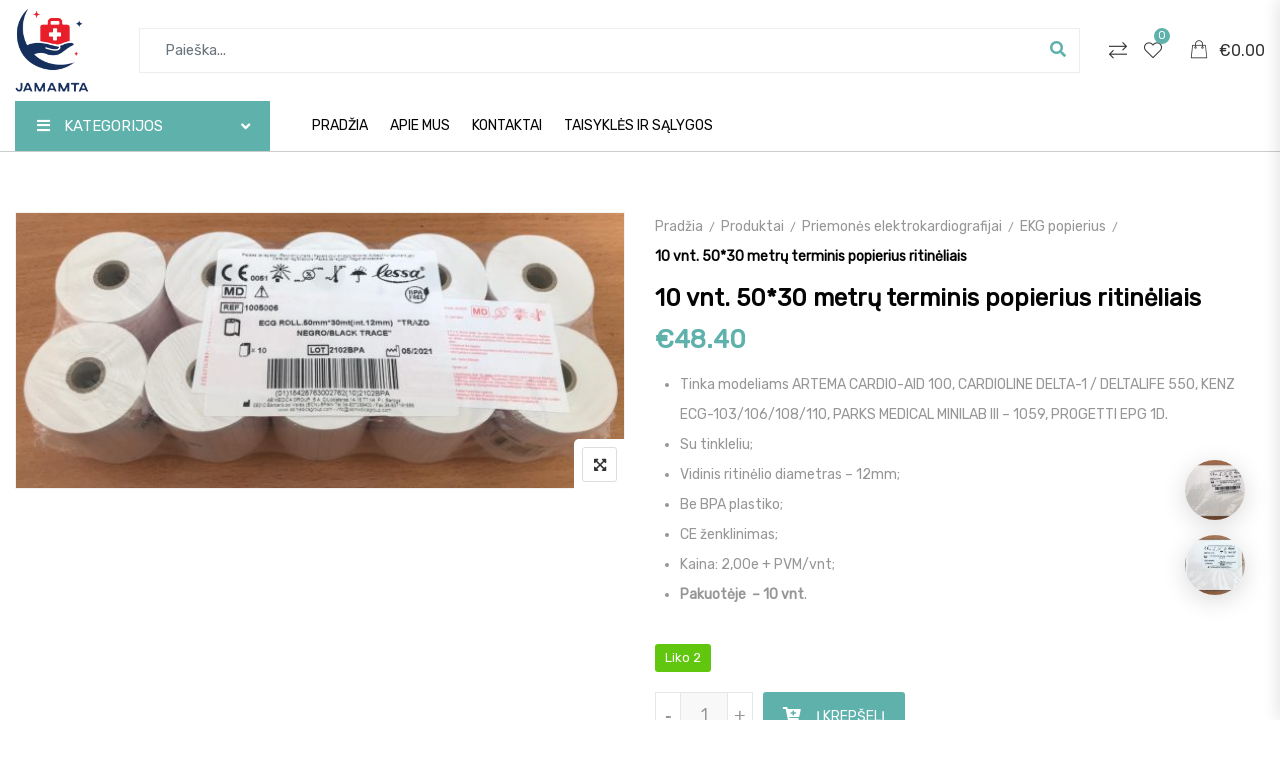

--- FILE ---
content_type: text/html; charset=UTF-8
request_url: https://www.jamamta.lt/produktas/10-vnt-5030-metru-terminis-popierius-ritineliais/
body_size: 18341
content:
<!DOCTYPE html>
<html lang="lt-LT"
	prefix="og: https://ogp.me/ns# fb: http://ogp.me/ns/fb#" >
<head>
<meta charset="UTF-8">
<meta name="viewport" content="width=device-width, initial-scale=1">
<meta name="format-detection" content="telephone=no" />
<meta name="verify-paysera" content="e71b8bcdebb63f2ea75b87a6bccce3f4">
<link rel="profile" href="http://gmpg.org/xfn/11">
<link rel="pingback" href="https://www.jamamta.lt/xmlrpc.php">
<title>10 vnt. 50*30 metrų terminis popierius ritinėliais » Jamamta.lt</title>

		<!-- All in One SEO 4.1.4.4 -->
		<meta name="description" content="Tinka modeliams ARTEMA CARDIO-AID 100, CARDIOLINE DELTA-1 / DELTALIFE 550, KENZ ECG-103/106/108/110, PARKS MEDICAL MINILAB III - 1059, PROGETTI EPG 1D. Su tinkleliu; Vidinis ritinėlio diametras - 12mm; Be BPA plastiko; CE ženklinimas; Kaina: 2,00e + PVM/vnt; Pakuotėje - 10 vnt." />
		<meta name="robots" content="max-image-preview:large" />
		<link rel="canonical" href="https://www.jamamta.lt/produktas/10-vnt-5030-metru-terminis-popierius-ritineliais/" />
		<meta property="og:locale" content="lt_LT" />
		<meta property="og:site_name" content="Jamamta.lt » Medicininiai prietaisai, vienkartinės medicininės prekės bei kita smulki medicininė įranga." />
		<meta property="og:type" content="article" />
		<meta property="og:title" content="10 vnt. 50*30 metrų terminis popierius ritinėliais » Jamamta.lt" />
		<meta property="og:description" content="Tinka modeliams ARTEMA CARDIO-AID 100, CARDIOLINE DELTA-1 / DELTALIFE 550, KENZ ECG-103/106/108/110, PARKS MEDICAL MINILAB III - 1059, PROGETTI EPG 1D. Su tinkleliu; Vidinis ritinėlio diametras - 12mm; Be BPA plastiko; CE ženklinimas; Kaina: 2,00e + PVM/vnt; Pakuotėje - 10 vnt." />
		<meta property="og:url" content="https://www.jamamta.lt/produktas/10-vnt-5030-metru-terminis-popierius-ritineliais/" />
		<meta property="article:published_time" content="2024-03-30T13:15:28+00:00" />
		<meta property="article:modified_time" content="2024-03-30T13:20:20+00:00" />
		<meta name="twitter:card" content="summary" />
		<meta name="twitter:domain" content="www.jamamta.lt" />
		<meta name="twitter:title" content="10 vnt. 50*30 metrų terminis popierius ritinėliais » Jamamta.lt" />
		<meta name="twitter:description" content="Tinka modeliams ARTEMA CARDIO-AID 100, CARDIOLINE DELTA-1 / DELTALIFE 550, KENZ ECG-103/106/108/110, PARKS MEDICAL MINILAB III - 1059, PROGETTI EPG 1D. Su tinkleliu; Vidinis ritinėlio diametras - 12mm; Be BPA plastiko; CE ženklinimas; Kaina: 2,00e + PVM/vnt; Pakuotėje - 10 vnt." />
		<script type="application/ld+json" class="aioseo-schema">
			{"@context":"https:\/\/schema.org","@graph":[{"@type":"WebSite","@id":"https:\/\/www.jamamta.lt\/#website","url":"https:\/\/www.jamamta.lt\/","name":"Jamamta.lt","description":"Medicininiai prietaisai, vienkartin\u0117s medicinin\u0117s prek\u0117s bei kita smulki medicinin\u0117 \u012franga.","inLanguage":"lt-LT","publisher":{"@id":"https:\/\/www.jamamta.lt\/#organization"}},{"@type":"Organization","@id":"https:\/\/www.jamamta.lt\/#organization","name":"Jamamta.lt","url":"https:\/\/www.jamamta.lt\/","logo":{"@type":"ImageObject","@id":"https:\/\/www.jamamta.lt\/#organizationLogo","url":"https:\/\/www.jamamta.lt\/wp-content\/uploads\/2021\/10\/Jamamta.png","width":250,"height":288},"image":{"@id":"https:\/\/www.jamamta.lt\/#organizationLogo"}},{"@type":"BreadcrumbList","@id":"https:\/\/www.jamamta.lt\/produktas\/10-vnt-5030-metru-terminis-popierius-ritineliais\/#breadcrumblist","itemListElement":[{"@type":"ListItem","@id":"https:\/\/www.jamamta.lt\/#listItem","position":1,"item":{"@type":"WebPage","@id":"https:\/\/www.jamamta.lt\/","name":"Home","description":"Medicininiai prietaisai, vienkartin\u0117s medicinin\u0117s prek\u0117s bei kita smulki medicinin\u0117 \u012franga.","url":"https:\/\/www.jamamta.lt\/"},"nextItem":"https:\/\/www.jamamta.lt\/produktas\/10-vnt-5030-metru-terminis-popierius-ritineliais\/#listItem"},{"@type":"ListItem","@id":"https:\/\/www.jamamta.lt\/produktas\/10-vnt-5030-metru-terminis-popierius-ritineliais\/#listItem","position":2,"item":{"@type":"WebPage","@id":"https:\/\/www.jamamta.lt\/produktas\/10-vnt-5030-metru-terminis-popierius-ritineliais\/","name":"10 vnt. 50*30 metr\u0173 terminis popierius ritin\u0117liais","description":"Tinka modeliams ARTEMA CARDIO-AID 100, CARDIOLINE DELTA-1 \/ DELTALIFE 550, KENZ ECG-103\/106\/108\/110, PARKS MEDICAL MINILAB III - 1059, PROGETTI EPG 1D. Su tinkleliu; Vidinis ritin\u0117lio diametras - 12mm; Be BPA plastiko; CE \u017eenklinimas; Kaina: 2,00e + PVM\/vnt; Pakuot\u0117je - 10 vnt.","url":"https:\/\/www.jamamta.lt\/produktas\/10-vnt-5030-metru-terminis-popierius-ritineliais\/"},"previousItem":"https:\/\/www.jamamta.lt\/#listItem"}]},{"@type":"Person","@id":"https:\/\/www.jamamta.lt\/author\/jadmin\/#author","url":"https:\/\/www.jamamta.lt\/author\/jadmin\/","name":"jadmin","image":{"@type":"ImageObject","@id":"https:\/\/www.jamamta.lt\/produktas\/10-vnt-5030-metru-terminis-popierius-ritineliais\/#authorImage","url":"https:\/\/secure.gravatar.com\/avatar\/4302924718b55bb3ab49ffa19862b20d?s=96&d=mm&r=g","width":96,"height":96,"caption":"jadmin"}},{"@type":"ItemPage","@id":"https:\/\/www.jamamta.lt\/produktas\/10-vnt-5030-metru-terminis-popierius-ritineliais\/#itempage","url":"https:\/\/www.jamamta.lt\/produktas\/10-vnt-5030-metru-terminis-popierius-ritineliais\/","name":"10 vnt. 50*30 metr\u0173 terminis popierius ritin\u0117liais \u00bb Jamamta.lt","description":"Tinka modeliams ARTEMA CARDIO-AID 100, CARDIOLINE DELTA-1 \/ DELTALIFE 550, KENZ ECG-103\/106\/108\/110, PARKS MEDICAL MINILAB III - 1059, PROGETTI EPG 1D. Su tinkleliu; Vidinis ritin\u0117lio diametras - 12mm; Be BPA plastiko; CE \u017eenklinimas; Kaina: 2,00e + PVM\/vnt; Pakuot\u0117je - 10 vnt.","inLanguage":"lt-LT","isPartOf":{"@id":"https:\/\/www.jamamta.lt\/#website"},"breadcrumb":{"@id":"https:\/\/www.jamamta.lt\/produktas\/10-vnt-5030-metru-terminis-popierius-ritineliais\/#breadcrumblist"},"author":"https:\/\/www.jamamta.lt\/author\/jadmin\/#author","creator":"https:\/\/www.jamamta.lt\/author\/jadmin\/#author","image":{"@type":"ImageObject","@id":"https:\/\/www.jamamta.lt\/#mainImage","url":"https:\/\/www.jamamta.lt\/wp-content\/uploads\/2024\/03\/14.jpg","width":1903,"height":860},"primaryImageOfPage":{"@id":"https:\/\/www.jamamta.lt\/produktas\/10-vnt-5030-metru-terminis-popierius-ritineliais\/#mainImage"},"datePublished":"2024-03-30T13:15:28+02:00","dateModified":"2024-03-30T13:20:20+02:00"}]}
		</script>
		<!-- All in One SEO -->

<link rel='dns-prefetch' href='//fonts.googleapis.com' />
<link rel='dns-prefetch' href='//s.w.org' />
<link rel='preconnect' href='https://fonts.gstatic.com' crossorigin />
<link rel="alternate" type="application/rss+xml" title="Jamamta.lt &raquo; Įrašų RSS srautas" href="https://www.jamamta.lt/feed/" />
<link rel="alternate" type="application/rss+xml" title="Jamamta.lt &raquo; Komentarų RSS srautas" href="https://www.jamamta.lt/comments/feed/" />
		<script type="text/javascript">
			window._wpemojiSettings = {"baseUrl":"https:\/\/s.w.org\/images\/core\/emoji\/13.1.0\/72x72\/","ext":".png","svgUrl":"https:\/\/s.w.org\/images\/core\/emoji\/13.1.0\/svg\/","svgExt":".svg","source":{"concatemoji":"https:\/\/www.jamamta.lt\/wp-includes\/js\/wp-emoji-release.min.js?ver=5.8.1"}};
			!function(e,a,t){var n,r,o,i=a.createElement("canvas"),p=i.getContext&&i.getContext("2d");function s(e,t){var a=String.fromCharCode;p.clearRect(0,0,i.width,i.height),p.fillText(a.apply(this,e),0,0);e=i.toDataURL();return p.clearRect(0,0,i.width,i.height),p.fillText(a.apply(this,t),0,0),e===i.toDataURL()}function c(e){var t=a.createElement("script");t.src=e,t.defer=t.type="text/javascript",a.getElementsByTagName("head")[0].appendChild(t)}for(o=Array("flag","emoji"),t.supports={everything:!0,everythingExceptFlag:!0},r=0;r<o.length;r++)t.supports[o[r]]=function(e){if(!p||!p.fillText)return!1;switch(p.textBaseline="top",p.font="600 32px Arial",e){case"flag":return s([127987,65039,8205,9895,65039],[127987,65039,8203,9895,65039])?!1:!s([55356,56826,55356,56819],[55356,56826,8203,55356,56819])&&!s([55356,57332,56128,56423,56128,56418,56128,56421,56128,56430,56128,56423,56128,56447],[55356,57332,8203,56128,56423,8203,56128,56418,8203,56128,56421,8203,56128,56430,8203,56128,56423,8203,56128,56447]);case"emoji":return!s([10084,65039,8205,55357,56613],[10084,65039,8203,55357,56613])}return!1}(o[r]),t.supports.everything=t.supports.everything&&t.supports[o[r]],"flag"!==o[r]&&(t.supports.everythingExceptFlag=t.supports.everythingExceptFlag&&t.supports[o[r]]);t.supports.everythingExceptFlag=t.supports.everythingExceptFlag&&!t.supports.flag,t.DOMReady=!1,t.readyCallback=function(){t.DOMReady=!0},t.supports.everything||(n=function(){t.readyCallback()},a.addEventListener?(a.addEventListener("DOMContentLoaded",n,!1),e.addEventListener("load",n,!1)):(e.attachEvent("onload",n),a.attachEvent("onreadystatechange",function(){"complete"===a.readyState&&t.readyCallback()})),(n=t.source||{}).concatemoji?c(n.concatemoji):n.wpemoji&&n.twemoji&&(c(n.twemoji),c(n.wpemoji)))}(window,document,window._wpemojiSettings);
		</script>
		<style type="text/css">
img.wp-smiley,
img.emoji {
	display: inline !important;
	border: none !important;
	box-shadow: none !important;
	height: 1em !important;
	width: 1em !important;
	margin: 0 .07em !important;
	vertical-align: -0.1em !important;
	background: none !important;
	padding: 0 !important;
}
</style>
	<link rel='stylesheet' id='wp-block-library-css'  href='https://www.jamamta.lt/wp-includes/css/dist/block-library/style.min.css?ver=5.8.1' type='text/css' media='all' />
<link rel='stylesheet' id='wc-blocks-vendors-style-css'  href='https://www.jamamta.lt/wp-content/plugins/woocommerce/packages/woocommerce-blocks/build/wc-blocks-vendors-style.css?ver=5.7.2' type='text/css' media='all' />
<link rel='stylesheet' id='wc-blocks-style-css'  href='https://www.jamamta.lt/wp-content/plugins/woocommerce/packages/woocommerce-blocks/build/wc-blocks-style.css?ver=5.7.2' type='text/css' media='all' />
<link rel='stylesheet' id='contact-form-7-css'  href='https://www.jamamta.lt/wp-content/plugins/contact-form-7/includes/css/styles.css?ver=5.4.2' type='text/css' media='all' />
<link rel='stylesheet' id='pgssl-front-css'  href='https://www.jamamta.lt/wp-content/plugins/pgs-core/social-login/assets/css/pgssl-front.css?ver=5.8.1' type='text/css' media='all' />
<link rel='stylesheet' id='photoswipe-css'  href='https://www.jamamta.lt/wp-content/plugins/woocommerce/assets/css/photoswipe/photoswipe.min.css?ver=5.7.1' type='text/css' media='all' />
<link rel='stylesheet' id='photoswipe-default-skin-css'  href='https://www.jamamta.lt/wp-content/plugins/woocommerce/assets/css/photoswipe/default-skin/default-skin.min.css?ver=5.7.1' type='text/css' media='all' />
<link rel='stylesheet' id='woocommerce-layout-css'  href='https://www.jamamta.lt/wp-content/plugins/woocommerce/assets/css/woocommerce-layout.css?ver=5.7.1' type='text/css' media='all' />
<link rel='stylesheet' id='woocommerce-smallscreen-css'  href='https://www.jamamta.lt/wp-content/plugins/woocommerce/assets/css/woocommerce-smallscreen.css?ver=5.7.1' type='text/css' media='only screen and (max-width: 768px)' />
<link rel='stylesheet' id='woocommerce-general-css'  href='https://www.jamamta.lt/wp-content/plugins/woocommerce/assets/css/woocommerce.css?ver=5.7.1' type='text/css' media='all' />
<style id='woocommerce-inline-inline-css' type='text/css'>
.woocommerce form .form-row .required { visibility: visible; }
</style>
<link rel='stylesheet' id='flexible_shipping_notices-css'  href='https://www.jamamta.lt/wp-content/plugins/flexible-shipping/vendor_prefixed/wpdesk/wp-wpdesk-fs-table-rate/assets/css/notices.css?ver=4.8.4.267' type='text/css' media='all' />
<link rel='stylesheet' id='flaticon-css'  href='https://www.jamamta.lt/wp-content/themes/ciyashop/includes/icons/flaticon/flaticon.css?ver=1.0.0' type='text/css' media='all' />
<link rel='stylesheet' id='themefy-css'  href='https://www.jamamta.lt/wp-content/themes/ciyashop/includes/icons/themefy/themefy.css?ver=1.0.0' type='text/css' media='all' />
<link rel='stylesheet' id='font-awesome-css'  href='https://www.jamamta.lt/wp-content/themes/ciyashop/fonts/font-awesome/css/all.min.css?ver=5.12.0' type='text/css' media='all' />
<link rel='stylesheet' id='font-awesome-shims-css'  href='https://www.jamamta.lt/wp-content/themes/ciyashop/fonts/font-awesome/css/v4-shims.min.css?ver=5.12.0' type='text/css' media='all' />
<link rel='stylesheet' id='bootstrap-css'  href='https://www.jamamta.lt/wp-content/themes/ciyashop/css/bootstrap.min.css?ver=4.1.1' type='text/css' media='all' />
<link rel='stylesheet' id='select2-css'  href='https://www.jamamta.lt/wp-content/plugins/woocommerce/assets/css/select2.css?ver=5.7.1' type='text/css' media='all' />
<link rel='stylesheet' id='jquery-ui-css'  href='https://www.jamamta.lt/wp-content/themes/ciyashop/css/jquery-ui/jquery-ui.min.css?ver=1.11.4' type='text/css' media='all' />
<link rel='stylesheet' id='owl-carousel-css'  href='https://www.jamamta.lt/wp-content/themes/ciyashop/css/owl-carousel.min.css?ver=2.2.0' type='text/css' media='all' />
<link rel='stylesheet' id='magnific-popup-css'  href='https://www.jamamta.lt/wp-content/themes/ciyashop/css/magnific-popup.min.css?ver=3.5.2' type='text/css' media='all' />
<link rel='stylesheet' id='slick-css'  href='https://www.jamamta.lt/wp-content/themes/ciyashop/css/slick-slider/slick.min.css?ver=1.0.10' type='text/css' media='all' />
<link rel='stylesheet' id='slick-theme-css'  href='https://www.jamamta.lt/wp-content/themes/ciyashop/css/slick-slider/slick-theme.min.css?ver=1.0.10' type='text/css' media='all' />
<link rel='stylesheet' id='slicknav-css'  href='https://www.jamamta.lt/wp-content/themes/ciyashop/css/slicknav.min.css?ver=1.0.10' type='text/css' media='all' />
<link rel='stylesheet' id='custom-header-style-css'  href='https://www.jamamta.lt/wp-content/themes/ciyashop/css/header-style.min.css?ver=1.0.0' type='text/css' media='all' />
<link rel='stylesheet' id='ciyashop-elementor-widget-style-css'  href='https://www.jamamta.lt/wp-content/themes/ciyashop/css/elementor-widget.min.css?ver=1.0.0' type='text/css' media='all' />
<link rel='stylesheet' id='ciyashop-style-css'  href='https://www.jamamta.lt/wp-content/themes/ciyashop/css/style.min.css?ver=1.0.0' type='text/css' media='all' />
<style id='ciyashop-style-inline-css' type='text/css'>
.ciyashop-site-layout-boxed #page,.ciyashop-site-layout-framed #page,.ciyashop-site-layout-rounded #page {
  max-width: 1300px;
}
.ciyashop-site-layout-boxed .vc_row[data-vc-full-width="true"]:not([data-vc-stretch-content="true"]) {
  padding-right: 0px !important;
  padding-left: 0px !important;
}
.ciyashop-site-layout-boxed .vc_row[data-vc-full-width="true"] {
  margin-left: -15px !important;
  margin-right: -15px !important;
}
.site-header .site-title img {
  max-height: 85px;
}
.device-type-mobile .site-header .site-title img {
  max-height: 40px;
}
.site-header .sticky-site-title img {
  max-height: 40px;
}
#preloader {
  background-color: #ffffff;
}
#header-sticky {
  background-color: #ffffff;
}
#header-sticky, .main-navigation-sticky .primary-menu > li > a, .main-navigation-sticky #mega-menu-wrap-primary #mega-menu-primary > li.mega-menu-item > a.mega-menu-link, .header-sticky-inner .woo-tools-actions > li i {
  color: #969696;
}
#header-sticky #site-navigation-sticky-mobile .slicknav_menu .slicknav_icon-bar {
  background-color: #969696;
}
.main-navigation-sticky .primary-menu > li:hover > a, .main-navigation-sticky .primary-menu > li > a:hover, .main-navigation-sticky .primary-menu > li.current-menu-item > a, .main-navigation-sticky .primary-menu > li.current-menu-ancestor > a, .main-navigation-sticky .primary-menu > li.current-menu-ancestor > a:before, .main-navigation-sticky #mega-menu-wrap-primary #mega-menu-primary > li.mega-menu-item > a.mega-menu-link:hover, .site-header .header-sticky #mega-menu-wrap-primary #mega-menu-primary > li.mega-menu-item.mega-current_page_item > a.mega-menu-link,
.site-header .header-sticky #mega-menu-wrap-primary #mega-menu-primary > li.mega-menu-item.mega-current-menu-ancestor > a.mega-menu-link, 
.main-navigation-sticky .primary-menu > li.current-menu-item > a:before, 
.main-navigation-sticky .primary-menu > li.current-menu-ancestor > a:before, 
.main-navigation-sticky .primary-menu > li.current_page_item > a,
.header-sticky-inner .woo-tools-actions > li i:hover {
  color: #04D39F;
}

			#header-sticky .primary-menu > li:before, 
			.header-sticky-inner .woo-tools-cart .cart-link .count, 
			.header-sticky-inner .woo-tools-wishlist .ciyashop-wishlist-count {
  background-color: #04D39F;
}
.inner-intro {
  height: 150px;
}
.header_intro_bg-image {
  background-repeat: no-repeat;
  background-size: cover;
  background-position: center center;
  background-image: url('https://www.jamamta.lt/wp-content/themes/ciyashop/images/page-header.jpg');
}
.header_intro_opacity::before {
  background-color: rgba(95,177,171,0.5);
}
body,html {
  font-family: "Rubik", sans-serif;
  font-weight: 400;
  line-height: 24px;
  font-size: 14px;
}
h1 {
  font-family: "Rubik", sans-serif;
  font-weight: 400;
  line-height: 60px;
  font-size: 54px;
}
h2,.deal-banner .caption h2 {
  font-family: "Rubik", sans-serif;
  font-weight: 400;
  line-height: 38px;
  font-size: 30px;
}
h3 {
  font-family: "Rubik", sans-serif;
  font-weight: 400;
  line-height: 34px;
  font-size: 26px;
}
h4,
.vc_custom_heading h4 {
  font-family: "Rubik", sans-serif;
  font-weight: 400;
  line-height: 30px;
  font-size: 22px;
}
h5,
.vc_custom_heading h5,
.testimonials h5 {
  font-family: "Rubik", sans-serif;
  font-weight: 400;
  line-height: 28px;
  font-size: 20px;
}
h6,
.share h5, 
.share ul,
.sidebar .widget .item-detail h4 {
  font-family: "Rubik", sans-serif;
  font-weight: 400;
  line-height: 22px;
  font-size: 18px;
}
footer.site-footer {
  background-color: #f5f5f5;
}
.site-footer .widget .widget-title {
  color: #5fb1ab;
}
.site-footer h1,
		.site-footer h2,
		.site-footer h3,
		.site-footer h4,
		.site-footer h5,
		.site-footer h6,
		.site-footer,
		.site-footer a:hover,
		.site-footer .widget ul li a,
		.site-footer .widget_archive ul li:before, 
		.site-footer .widget_meta ul li:before,
		.site-footer .widget select,
		.site-footer table th,
		.site-footer table caption,
		.site-footer input[type=text], 
		.site-footer input[type=email], 
		.site-footer input[type=search], 
		.site-footer input[type=password], 
		.site-footer textarea,
		.site-footer .widget_rss ul li,
		.site-footer .widget_search .search-button,
		.site-footer .widget_tag_cloud .tagcloud a.tag-cloud-link,
		.site-footer .widget_pgs_contact_widget ul li,
		.site-footer .widget_pgs_bestseller_widget .item-detail del .amount,
		.site-footer .widget_pgs_featured_products_widget .item-detail del .amount,
		.site-footer .widget_recent_entries .recent-post .recent-post-info a,
		.site-footer .woocommerce .widget_shopping_cart .total strong, 
		.site-footer .woocommerce.widget_shopping_cart .total strong,
		.site-footer .widget-woocommerce-currency-rates ul.woocs_currency_rates li strong,
		.site-footer .woocommerce-currency-switcher-form a.dd-selected:not([href]):not([tabindex]),
		.site-footer .widget_product_tag_cloud .tagcloud a,
		.site-footer .select2-container--default .select2-selection--single .select2-selection__rendered,
		.site-footer .widget.widget_recent_comments ul li a,
		.site-footer .woocommerce ul.product_list_widget li a,
		.site-footer blockquote,
		.pgs-opening-hours ul li {
  color: #666666;
}
.site-footer a,
		.site-footer .widget ul li > a:hover,
		.site-footer .widget_archive ul li,
		.site-footer .widget_categories ul li .widget_categories-post-count,
		.site-footer .widget_search .search-button:hover,
		.site-footer .widget_pgs_contact_widget ul li i,
		.site-footer .widget_pgs_bestseller_widget .item-detail .amount,
		.site-footer .widget_pgs_featured_products_widget .item-detail .amount,
		.site-footer .widget.widget_recent_comments ul li a:hover,
		.site-footer .widget_recent_entries .recent-post .recent-post-info .post-date i,
		.site-footer .widget_recent_entries .recent-post .recent-post-info a:hover,
		.site-footer .woocommerce .widget_shopping_cart .total .amount, 
		.site-footer .woocommerce.widget_shopping_cart .total .amount,
		.site-footer .widget-woocommerce-currency-rates ul.woocs_currency_rates li,
		.site-footer .WOOCS_SELECTOR .dd-desc,
		.site-footer .widget_product_categories ul li .count,
		.site-footer .widget_products ins,
		.woocommerce .site-footer .widget_top_rated_products ul.product_list_widget li ins,
		.widget_top_rated_products ins,
		.site-footer .woocommerce ul.cart_list li a:hover, 
		.site-footer .woocommerce ul.product_list_widget li a:hover,
		.pgs-opening-hours ul li i {
  color: #5fb1ab;
}
.site-footer .site-info {
  background: rgba(245,245,245,1);
}
.site-footer .site-info, .site-footer .footer-widget a {
  color: #666666;
}
.site-footer .footer-widget a:hover {
  color: #5FB1AB;
}

</style>
<link rel='stylesheet' id='ciyashop-responsive-elementor-widget-css'  href='https://www.jamamta.lt/wp-content/themes/ciyashop/css/responsive-elementor-widget.min.css?ver=1.0.0' type='text/css' media='all' />
<link rel='stylesheet' id='ciyashop-responsive-css'  href='https://www.jamamta.lt/wp-content/themes/ciyashop/css/responsive.min.css?ver=1.0.0' type='text/css' media='all' />
<link rel='stylesheet' id='ciyashop-color-customize-css'  href='https://www.jamamta.lt/wp-content/uploads/ciyashop/color_customize.css?ver=1762887131' type='text/css' media='all' />
<style id='ciyashop-color-customize-inline-css' type='text/css'>
.contact-box-shadow {
    box-shadow: 0 0px 40px rgba(0,0,0,0.1);
}

header.site-header {
     box-shadow: none;
}

.header-style-custom .header-nav-wrapper .primary-menu>li>a, .header-element-item .cart_subtotal .woo-cart-subtotal {
    font-weight: 400;
}

.divider.divider-default, .divider.divider-full-height {
    background: #cccccc;
}

.owl-carousel .owl-item .latest-post-image img {
    width: 100%;
}

.newsletter .text-success {
    color: #02711b!important;
}

.custom-header .header-main {
    border: none;
}

/*================================*/
/* Promo PopUp CSS */
/*================================*/
.ciyashop-popup-inner .promo-content{padding: 30px;}
body .ciyashop-promo-popup .newsletter_form .button-area .btn:hover {
    background: #323232;
    color: #ffffff;
}
@media only screen and (max-width: 991px) {
   #site-navigation-sticky-mobile .slicknav_nav .slicknav_arrow {background: #353535; border-color: rgb(148 148 148 / 16%);}
#site-navigation-sticky-mobile .slicknav_nav .sub-menu li.slicknav_open > a, 
#site-navigation-sticky-mobile .slicknav_nav li.slicknav_open > a {background: #353535;
}
}
</style>
<link rel='stylesheet' id='ciyashop-child-style-css'  href='https://www.jamamta.lt/wp-content/themes/ciyashop-child/style.css?ver=1.0.0' type='text/css' media='all' />
<link rel="preload" as="style" href="https://fonts.googleapis.com/css?family=Rubik:400&#038;display=swap&#038;ver=1635311810" /><link rel="stylesheet" href="https://fonts.googleapis.com/css?family=Rubik:400&#038;display=swap&#038;ver=1635311810" media="print" onload="this.media='all'"><noscript><link rel="stylesheet" href="https://fonts.googleapis.com/css?family=Rubik:400&#038;display=swap&#038;ver=1635311810" /></noscript><script type="text/template" id="tmpl-variation-template">
			<div class="woocommerce-variation-description">{{{ data.variation.variation_description }}}</div>
	
	<div class="woocommerce-variation-price">{{{ data.variation.price_html }}}</div>
	<div class="woocommerce-variation-availability">{{{ data.variation.availability_html }}}</div>
</script>
<script type="text/template" id="tmpl-unavailable-variation-template">
	<p>Deja, šis produktas neprieinamas. Pasirinkite kitokią kombinaciją.</p>
</script>
<script type='text/javascript' src='https://www.jamamta.lt/wp-includes/js/jquery/jquery.min.js?ver=3.6.0' id='jquery-core-js'></script>
<script type='text/javascript' src='https://www.jamamta.lt/wp-includes/js/jquery/jquery-migrate.min.js?ver=3.3.2' id='jquery-migrate-js'></script>
<link rel="https://api.w.org/" href="https://www.jamamta.lt/wp-json/" /><link rel="alternate" type="application/json" href="https://www.jamamta.lt/wp-json/wp/v2/product/39916" /><link rel="EditURI" type="application/rsd+xml" title="RSD" href="https://www.jamamta.lt/xmlrpc.php?rsd" />
<link rel="wlwmanifest" type="application/wlwmanifest+xml" href="https://www.jamamta.lt/wp-includes/wlwmanifest.xml" /> 
<meta name="generator" content="WordPress 5.8.1" />
<meta name="generator" content="WooCommerce 5.7.1" />
<link rel='shortlink' href='https://www.jamamta.lt/?p=39916' />
<link rel="alternate" type="application/json+oembed" href="https://www.jamamta.lt/wp-json/oembed/1.0/embed?url=https%3A%2F%2Fwww.jamamta.lt%2Fproduktas%2F10-vnt-5030-metru-terminis-popierius-ritineliais%2F" />
<link rel="alternate" type="text/xml+oembed" href="https://www.jamamta.lt/wp-json/oembed/1.0/embed?url=https%3A%2F%2Fwww.jamamta.lt%2Fproduktas%2F10-vnt-5030-metru-terminis-popierius-ritineliais%2F&#038;format=xml" />
<meta name="framework" content="Redux 4.3.1" />	<noscript><style>.woocommerce-product-gallery{ opacity: 1 !important; }</style></noscript>
	<link rel="icon" href="https://www.jamamta.lt/wp-content/uploads/2021/10/cropped-Jamamta-32x32.png" sizes="32x32" />
<link rel="icon" href="https://www.jamamta.lt/wp-content/uploads/2021/10/cropped-Jamamta-192x192.png" sizes="192x192" />
<link rel="apple-touch-icon" href="https://www.jamamta.lt/wp-content/uploads/2021/10/cropped-Jamamta-180x180.png" />
<meta name="msapplication-TileImage" content="https://www.jamamta.lt/wp-content/uploads/2021/10/cropped-Jamamta-270x270.png" />
		<style type="text/css" id="wp-custom-css">
			.pgs-opening-hours ul li span {
    font-weight: unset !important;
}
.categories-menu>li>a {
    font-weight: unset !important
}
span.tagged_as {
    display: none !important;
}		</style>
		
<!-- START - Open Graph and Twitter Card Tags 3.1.1 -->
 <!-- Facebook Open Graph -->
  <meta property="og:locale" content="lt_LT"/>
  <meta property="og:site_name" content="Jamamta.lt"/>
  <meta property="og:title" content="10 vnt. 50*30 metrų terminis popierius ritinėliais"/>
  <meta property="og:url" content="https://www.jamamta.lt/produktas/10-vnt-5030-metru-terminis-popierius-ritineliais/"/>
  <meta property="og:type" content="product"/>
  <meta property="og:description" content="Tinka modeliams ARTEMA CARDIO-AID 100, CARDIOLINE DELTA-1 / DELTALIFE 550, KENZ ECG-103/106/108/110, PARKS MEDICAL MINILAB III - 1059, PROGETTI EPG 1D.
 	Su tinkleliu;
 	Vidinis ritinėlio diametras - 12mm;
 	Be BPA plastiko;
 	CE ženklinimas;
 	Kaina: 2,00e + PVM/vnt;
 	Pakuotėje  - 10 vnt."/>
  <meta property="og:image" content="https://www.jamamta.lt/wp-content/uploads/2024/03/14.jpg"/>
  <meta property="og:image:url" content="https://www.jamamta.lt/wp-content/uploads/2024/03/14.jpg"/>
  <meta property="og:image:secure_url" content="https://www.jamamta.lt/wp-content/uploads/2024/03/14.jpg"/>
 <!-- Google+ / Schema.org -->
 <!-- Twitter Cards -->
  <meta name="twitter:title" content="10 vnt. 50*30 metrų terminis popierius ritinėliais"/>
  <meta name="twitter:url" content="https://www.jamamta.lt/produktas/10-vnt-5030-metru-terminis-popierius-ritineliais/"/>
  <meta name="twitter:description" content="Tinka modeliams ARTEMA CARDIO-AID 100, CARDIOLINE DELTA-1 / DELTALIFE 550, KENZ ECG-103/106/108/110, PARKS MEDICAL MINILAB III - 1059, PROGETTI EPG 1D.
 	Su tinkleliu;
 	Vidinis ritinėlio diametras - 12mm;
 	Be BPA plastiko;
 	CE ženklinimas;
 	Kaina: 2,00e + PVM/vnt;
 	Pakuotėje  - 10 vnt."/>
  <meta name="twitter:image" content="https://www.jamamta.lt/wp-content/uploads/2024/03/14.jpg"/>
  <meta name="twitter:card" content="summary_large_image"/>
 <!-- SEO -->
 <!-- Misc. tags -->
  <meta name="twitter:label1" content="Price"/>
  <meta name="twitter:data1" content="48.4 EUR"/>
  <meta property="product:price:amount" content="48.4"/>
  <meta property="product:price:currency" content="EUR"/>
  <meta property="product:availability" content="instock"/>
 <!-- is_singular | is_product -->
<!-- END - Open Graph and Twitter Card Tags 3.1.1 -->
	
</head>

<body class="product-template-default single single-product postid-39916 theme-ciyashop woocommerce woocommerce-page woocommerce-no-js woocommerce-active cs-ajax-add-to-cart device-type-desktop cart_sticky-off scroll_to_cart-on cs-filter-with-ajax ciyashop-site-layout-fullwidth elementor-default elementor-kit-37357">


<div id="page" class="hfeed site">

	
	
		<!--header -->
		<header id="masthead" class="site-header header-style-custom">
			<div id="masthead-inner">

				
				<div class="custom-header header-main-bg-color-default">
	<div class="header-main-wrapper">		
					<div  class="header-row header-topbar row-layout-row_flex desktop-hide-on desktop-sticky-off mobile-hide-on mobile-sticky-off ">
				<div class="container">
											<div class="header-topbar-desktop header-item-wrapper header-desktop">
							
						</div>

						<div class="header-topbar-mobile header-item-wrapper header-mobile">
															<div class="header-topbar-mobile_topbar header-col header-col-mobile">
																			<div class="header-element-item element-item-1">
													<div  class="text-block text-block-wrapper text-center">
				<p>Free shipping on all Order above $200</p>			</div>
													</div>
																		</div>
														</div>
										</div>
			</div>
						<div  class="header-row header-main row-layout-row_flex desktop-hide-off desktop-sticky-off mobile-hide-off mobile-sticky-off ">
				<div class="container">
											<div class="header-main-desktop header-item-wrapper header-desktop">
															<div class="header-main-desktop_main_left header-col header-col-desktop header-col-left">
																			<div class="header-element-item element-item-1">
												<div  class="site-title-wrapper">
			
			<div class="site-title">

				
				<a href="https://www.jamamta.lt/" rel="home">

					
							<img class="img-fluid" src="https://www.jamamta.lt/wp-content/uploads/2021/10/Jamamta.png" alt="Jamamta.lt"/>
		
					
				</a>

				
			</div>

					</div>
												</div>
																				<div class="header-element-item element-item-2">
													<div  class="space space-wrapper" style="width:50px;"></div>
													</div>
																		</div>
																<div class="header-main-desktop_main_center header-col header-col-desktop header-col-center">
																			<div class="header-element-item element-item-1">
												<div  class="search search_form-wrap">
				<div class="search_form-inner search-shape-square search-bg-default">
		<form class="search-form" role="search" method="get" action="https://www.jamamta.lt/">	
						<div class="search_form-input-wrap">
									<input type="hidden" name="post_type" value="product"/>
									<label class="screen-reader-text" for="header-el-search-0">
					Search for:				</label>
				<div class="search_form-search-field">
					<input type="text" id="header-el-search-0" class="form-control search-form" value="" name="s" placeholder="Paieška..." />
				</div>
				<div class="search_form-search-button">
					<input value="" type="submit">
				</div>				
			</div>			
			<div class="ciyashop-auto-compalte-default ciyashop-empty">
				<ul class="ui-front ui-menu ui-widget ui-widget-content search_form-autocomplete"></ul>
			</div>
		</form>		
	</div>

			</div>
												</div>
																		</div>
																<div class="header-main-desktop_main_right header-col header-col-desktop header-col-right">
																			<div class="header-element-item element-item-1">
													<div  class="space space-wrapper" style="width:20px;"></div>
													</div>
																				<div class="header-element-item element-item-2">
													<li class="woo-tools-action woo-tools-compare ciyashop-tools-compare">
				<a href="#" class="compare ciyashop-compare" rel="nofollow">
					<i class="glyph-icon pgsicon-ecommerce-arrows-9 fa-2x" aria-hidden="true"></i>				</a>
			</li>
													</div>
																				<div class="header-element-item element-item-3">
														<div  class="wishlist woo-tools-wishlist">
					<a href="https://www.jamamta.lt/isimintos-prekes/">
						<i class="glyph-icon pgsicon-ecommerce-heart fa-2x" aria-hidden="true"></i>						<span class="wishlist ciyashop-wishlist-count">
						0						</span>
					</a>
				</div>
														</div>
																				<div class="header-element-item element-item-4">
													<div  class="space space-wrapper" style="width:20px;"></div>
													</div>
																				<div class="header-element-item element-item-5">
												<div  class="cart woo-tools-cart woo-tools-action cart_subtotal">
			<a class="cart-link" href="https://www.jamamta.lt/krepselis/" title="View Cart (0)">
				<span class="cart-icon"><i class="glyph-icon pgsicon-ecommerce-shopping-bag-4 fa-2x" aria-hidden="true"></i></span>
						<span class="cart-count count">0</span>
					</a>

							<span class="woo-cart-subtotal"><span class="woocommerce-Price-amount amount"><bdi><span class="woocommerce-Price-currencySymbol">&euro;</span>0.00</bdi></span></span>
				
			<div class="cart-contents"><div class="widget woocommerce widget_shopping_cart"><div class="widget_shopping_cart_content"></div></div></div>
		</div>
												</div>
																		</div>
														</div>
						<div class="header-main-mobile header-item-wrapper header-mobile">
															<div class="header-main-mobile_main_left header-col header-col-mobile header-col-left">
																			<div class="header-element-item element-item-1">
												<div  class="site-title-wrapper">
			
			<div class="site-title">

				
				<a href="https://www.jamamta.lt/" rel="home">

					
							<img class="img-fluid" src="https://www.jamamta.lt/wp-content/uploads/2021/10/Jamamta.png" alt="Jamamta.lt"/>
		
					
				</a>

				
			</div>

					</div>
												</div>
																		</div>
																<div class="header-main-mobile_main_right header-col header-col-mobile header-col-right">
																			<div class="header-element-item element-item-1">
												<div  class="mobile-menu-wrapper menu-alignment-left text-right slick_nav">
								<div class="primary-nav">
						<div class="header-nav-wrapper">
							<nav id="site-navigation-mobile">
								<ul id="primary-menu-mobile" class="menu primary-menu-mobile"><li id="menu-item-39422" class="menu-item menu-item-type-custom menu-item-object-custom menu-item-home menu-item-39422"><a href="https://www.jamamta.lt/">Pradžia</a></li>
<li id="menu-item-39631" class="menu-item menu-item-type-post_type menu-item-object-page menu-item-39631"><a href="https://www.jamamta.lt/apie-mus/">Apie mus</a></li>
<li id="menu-item-39495" class="menu-item menu-item-type-post_type menu-item-object-page menu-item-39495"><a href="https://www.jamamta.lt/kontaktai/">Kontaktai</a></li>
<li id="menu-item-39742" class="menu-item menu-item-type-post_type menu-item-object-page menu-item-39742"><a href="https://www.jamamta.lt/taisykles-ir-salygos/">Taisyklės ir sąlygos</a></li>
</ul>							</nav>
						</div>
					</div>
								<div id="site-navigation-sticky-mobile-wrapper">
				<div id="site-navigation-sticky-mobile" class="slick-nav">
									</div>
			</div>
		</div>
												</div>
																		</div>
														</div>
										</div>
			</div>
						<div  class="header-row header-bottom row-layout-row_flex desktop-hide-off desktop-sticky-off mobile-hide-on mobile-sticky-off ">
				<div class="container">
											<div class="header-bottom-desktop header-item-wrapper header-desktop">
															<div class="header-bottom-desktop_bottom_left header-col header-col-desktop header-col-left">
																			<div class="header-element-item element-item-1">
												<div  class="menu-wrapper menu-style-dropdown menu-alignment-left mr-5 menu-tablet-hide">
								<div class="category-nav">
						<div class="category-nav-wrapper">
							<div class="category-nav-title" >
								<i class="fa fa-bars"></i> Kategorijos <span class="arrow"><i class="fa fa-angle-down fa-indicator"></i></span>
							</div>
							<div class="category-nav-content">
								<div class="vertical-menu-container menu-category-menu-container"><ul id="menu-kategorijos" class="vertical-menu categories-menu"><li id="menu-item-39588" class="menu-item menu-item-type-taxonomy menu-item-object-product_cat menu-item-has-children menu-item-39588"><a href="https://www.jamamta.lt/kategorija/aid-priedai/">AID priedai</a>
<ul class="sub-menu">
	<li id="menu-item-39589" class="menu-item menu-item-type-taxonomy menu-item-object-product_cat menu-item-39589"><a href="https://www.jamamta.lt/kategorija/aid-priedai/laikymo-dezes/">Laikymo dėžės</a></li>
	<li id="menu-item-39590" class="menu-item menu-item-type-taxonomy menu-item-object-product_cat menu-item-39590"><a href="https://www.jamamta.lt/kategorija/aid-priedai/priemones-defibriliacijai/">Priemonės defibriliacijai</a></li>
</ul>
</li>
<li id="menu-item-39591" class="menu-item menu-item-type-taxonomy menu-item-object-product_cat current-product-ancestor current-menu-parent current-product-parent menu-item-has-children menu-item-39591"><a href="https://www.jamamta.lt/kategorija/priemones-elektrokardiografijai/">Priemonės elektrokardiografijai</a>
<ul class="sub-menu">
	<li id="menu-item-39592" class="menu-item menu-item-type-taxonomy menu-item-object-product_cat menu-item-39592"><a href="https://www.jamamta.lt/kategorija/priemones-elektrokardiografijai/adapteriai-paciento-kabeliui/">Adapteriai paciento kabeliui</a></li>
	<li id="menu-item-39593" class="menu-item menu-item-type-taxonomy menu-item-object-product_cat menu-item-39593"><a href="https://www.jamamta.lt/kategorija/priemones-elektrokardiografijai/daugkartiniai-elektrodai/">Daugkartiniai elektrodai</a></li>
	<li id="menu-item-39594" class="menu-item menu-item-type-taxonomy menu-item-object-product_cat current-product-ancestor current-menu-parent current-product-parent menu-item-39594"><a href="https://www.jamamta.lt/kategorija/priemones-elektrokardiografijai/ekg-popierius/">EKG popierius</a></li>
	<li id="menu-item-39595" class="menu-item menu-item-type-taxonomy menu-item-object-product_cat menu-item-39595"><a href="https://www.jamamta.lt/kategorija/priemones-elektrokardiografijai/geliai-kremai-purskalai/">Geliai, kremai, purškalai</a></li>
	<li id="menu-item-39596" class="menu-item menu-item-type-taxonomy menu-item-object-product_cat menu-item-39596"><a href="https://www.jamamta.lt/kategorija/priemones-elektrokardiografijai/kabeliai/">Kabeliai</a></li>
	<li id="menu-item-39597" class="menu-item menu-item-type-taxonomy menu-item-object-product_cat menu-item-39597"><a href="https://www.jamamta.lt/kategorija/priemones-elektrokardiografijai/vienkartiniai-elektrodai/">Vienkartiniai elektrodai</a></li>
</ul>
</li>
<li id="menu-item-39598" class="menu-item menu-item-type-taxonomy menu-item-object-product_cat menu-item-has-children menu-item-39598"><a href="https://www.jamamta.lt/kategorija/priemones-pulmonologiniams-tyrimams/">Priemonės pulmonologiniams tyrimams</a>
<ul class="sub-menu">
	<li id="menu-item-39599" class="menu-item menu-item-type-taxonomy menu-item-object-product_cat menu-item-39599"><a href="https://www.jamamta.lt/kategorija/priemones-pulmonologiniams-tyrimams/filtrai/">Filtrai</a></li>
	<li id="menu-item-39600" class="menu-item menu-item-type-taxonomy menu-item-object-product_cat menu-item-39600"><a href="https://www.jamamta.lt/kategorija/priemones-pulmonologiniams-tyrimams/kandikliai/">Kandikliai</a></li>
	<li id="menu-item-39601" class="menu-item menu-item-type-taxonomy menu-item-object-product_cat menu-item-39601"><a href="https://www.jamamta.lt/kategorija/priemones-pulmonologiniams-tyrimams/nosies-spaustukai/">Nosies spaustukai</a></li>
</ul>
</li>
<li id="menu-item-39609" class="menu-item menu-item-type-taxonomy menu-item-object-product_cat menu-item-has-children menu-item-39609"><a href="https://www.jamamta.lt/kategorija/vienkartines-priemones-ultragarsiniams-tyrimams/">Vienkartinės priemonės ultragarsiniams tyrimams</a>
<ul class="sub-menu">
	<li id="menu-item-39610" class="menu-item menu-item-type-taxonomy menu-item-object-product_cat menu-item-39610"><a href="https://www.jamamta.lt/kategorija/vienkartines-priemones-ultragarsiniams-tyrimams/geliai-kremai/">Geliai, kremai</a></li>
	<li id="menu-item-39611" class="menu-item menu-item-type-taxonomy menu-item-object-product_cat menu-item-39611"><a href="https://www.jamamta.lt/kategorija/vienkartines-priemones-ultragarsiniams-tyrimams/popierius/">Popierius</a></li>
</ul>
</li>
<li id="menu-item-39605" class="menu-item menu-item-type-taxonomy menu-item-object-product_cat menu-item-has-children menu-item-39605"><a href="https://www.jamamta.lt/kategorija/smulki-medicinine-iranga/">Smulki medicininė įranga</a>
<ul class="sub-menu">
	<li id="menu-item-39606" class="menu-item menu-item-type-taxonomy menu-item-object-product_cat menu-item-39606"><a href="https://www.jamamta.lt/kategorija/smulki-medicinine-iranga/kraujospudzio-matuokliai/">Kraujospūdžio matuokliai</a></li>
	<li id="menu-item-39607" class="menu-item menu-item-type-taxonomy menu-item-object-product_cat menu-item-39607"><a href="https://www.jamamta.lt/kategorija/smulki-medicinine-iranga/pulsoksimetrai/">Pulsoksimetrai</a></li>
	<li id="menu-item-39608" class="menu-item menu-item-type-taxonomy menu-item-object-product_cat menu-item-39608"><a href="https://www.jamamta.lt/kategorija/smulki-medicinine-iranga/termometrai/">Termometrai</a></li>
</ul>
</li>
</ul></div>							</div>
						</div>
					</div>
							</div>
												</div>
																		</div>
								
															<div class="header-bottom-desktop_bottom_center header-col header-col-desktop header-col-center">
																			<div class="header-element-item element-item-1">
												<div  class="primary-menu-wrapper menu-alignment-left">
							<div class="primary-nav">
					<div class="header-nav-wrapper">
						<nav id="site-navigation" class="main-navigation">
							<ul id="primary-menu" class="menu primary-menu pgs_megamenu-enable"><li class="menu-item menu-item-type-custom menu-item-object-custom menu-item-home menu-item-39422 pgs-menu-item-depth-0 pgs-menu-item-dropdown"><a href="https://www.jamamta.lt/">Pradžia</a></li>
<li class="menu-item menu-item-type-post_type menu-item-object-page menu-item-39631 pgs-menu-item-depth-0 pgs-menu-item-dropdown"><a href="https://www.jamamta.lt/apie-mus/">Apie mus</a></li>
<li class="menu-item menu-item-type-post_type menu-item-object-page menu-item-39495 pgs-menu-item-depth-0 pgs-menu-item-dropdown"><a href="https://www.jamamta.lt/kontaktai/">Kontaktai</a></li>
<li class="menu-item menu-item-type-post_type menu-item-object-page menu-item-39742 pgs-menu-item-depth-0 pgs-menu-item-dropdown"><a href="https://www.jamamta.lt/taisykles-ir-salygos/">Taisyklės ir sąlygos</a></li>
</ul>						</nav>
					</div>
				</div>
						</div>
												</div>
																		</div>
																					</div>

						<div class="header-bottom-mobile header-item-wrapper header-mobile">
													</div>
										</div>
			</div>
				</div>
</div>

				
			</div><!-- #masthead-inner -->
		</header><!-- #masthead -->

	
	
	
	<div id="content" class="site-content" tabindex="-1">

		
		<div class="content-wrapper"><!-- .content-wrapper -->
			<div class="container"><!-- .container -->

		<div class="row">

		
		<div class="content col-xl-12"><!-- .content -->

					
			<div class="woocommerce-notices-wrapper"></div><div id="product-39916" class="product_page_style-classic product type-product post-39916 status-publish first instock product_cat-ekg-popierius product_cat-priemones-elektrokardiografijai product_tag-ecg product_tag-ecg-paper product_tag-ekg product_tag-ekg-popierius product_tag-elektrokardiografija product_tag-elektrokardiografijai product_tag-kardiografas product_tag-terminis-popierius has-post-thumbnail shipping-taxable purchasable product-type-simple">

	<div class="product-content-top row">
		<div class="product-top-left col-xl-6 col-lg-6 col-md-6">
			<div class="product-top-left-inner">

				

<div class="ciyashop-product-images product-without-gallery-image">

	
	<div class="ciyashop-product-images-wrapper ciyashop-gallery-style-default ciyashop-gallery-thumb_position-left ciyashop-gallery-thumb_vh-vertical">

		
		<div class="ciyashop-product-gallery ciyashop-product-gallery--with-images">

			
			
			<div class="ciyashop-product-gallery__wrapper" data-default_image_props="{&quot;title&quot;:&quot;14&quot;,&quot;caption&quot;:&quot;&quot;,&quot;url&quot;:&quot;https:\/\/www.jamamta.lt\/wp-content\/uploads\/2024\/03\/14.jpg&quot;,&quot;alt&quot;:&quot;&quot;,&quot;src&quot;:&quot;https:\/\/www.jamamta.lt\/wp-content\/uploads\/2024\/03\/14-600x271.jpg&quot;,&quot;srcset&quot;:&quot;https:\/\/www.jamamta.lt\/wp-content\/uploads\/2024\/03\/14-600x271.jpg 600w, https:\/\/www.jamamta.lt\/wp-content\/uploads\/2024\/03\/14-300x136.jpg 300w, https:\/\/www.jamamta.lt\/wp-content\/uploads\/2024\/03\/14-1024x463.jpg 1024w, https:\/\/www.jamamta.lt\/wp-content\/uploads\/2024\/03\/14-768x347.jpg 768w, https:\/\/www.jamamta.lt\/wp-content\/uploads\/2024\/03\/14-1536x694.jpg 1536w, https:\/\/www.jamamta.lt\/wp-content\/uploads\/2024\/03\/14-200x90.jpg 200w, https:\/\/www.jamamta.lt\/wp-content\/uploads\/2024\/03\/14.jpg 1903w&quot;,&quot;sizes&quot;:&quot;(max-width: 600px) 100vw, 600px&quot;,&quot;full_src&quot;:&quot;https:\/\/www.jamamta.lt\/wp-content\/uploads\/2024\/03\/14.jpg&quot;,&quot;full_src_w&quot;:1903,&quot;full_src_h&quot;:860,&quot;gallery_thumbnail_src&quot;:&quot;https:\/\/www.jamamta.lt\/wp-content\/uploads\/2024\/03\/14-100x100.jpg&quot;,&quot;gallery_thumbnail_src_w&quot;:100,&quot;gallery_thumbnail_src_h&quot;:100,&quot;thumb_src&quot;:&quot;https:\/\/www.jamamta.lt\/wp-content\/uploads\/2024\/03\/14-300x300.jpg&quot;,&quot;thumb_src_w&quot;:300,&quot;thumb_src_h&quot;:300,&quot;src_w&quot;:600,&quot;src_h&quot;:271}">
			<div class="ciyashop-product-gallery__image" data-image_props="{&quot;title&quot;:&quot;14&quot;,&quot;caption&quot;:&quot;&quot;,&quot;url&quot;:&quot;https:\/\/www.jamamta.lt\/wp-content\/uploads\/2024\/03\/14.jpg&quot;,&quot;alt&quot;:&quot;&quot;,&quot;src&quot;:&quot;https:\/\/www.jamamta.lt\/wp-content\/uploads\/2024\/03\/14-600x271.jpg&quot;,&quot;srcset&quot;:&quot;https:\/\/www.jamamta.lt\/wp-content\/uploads\/2024\/03\/14-600x271.jpg 600w, https:\/\/www.jamamta.lt\/wp-content\/uploads\/2024\/03\/14-300x136.jpg 300w, https:\/\/www.jamamta.lt\/wp-content\/uploads\/2024\/03\/14-1024x463.jpg 1024w, https:\/\/www.jamamta.lt\/wp-content\/uploads\/2024\/03\/14-768x347.jpg 768w, https:\/\/www.jamamta.lt\/wp-content\/uploads\/2024\/03\/14-1536x694.jpg 1536w, https:\/\/www.jamamta.lt\/wp-content\/uploads\/2024\/03\/14-200x90.jpg 200w, https:\/\/www.jamamta.lt\/wp-content\/uploads\/2024\/03\/14.jpg 1903w&quot;,&quot;sizes&quot;:&quot;(max-width: 600px) 100vw, 600px&quot;,&quot;full_src&quot;:&quot;https:\/\/www.jamamta.lt\/wp-content\/uploads\/2024\/03\/14.jpg&quot;,&quot;full_src_w&quot;:1903,&quot;full_src_h&quot;:860,&quot;gallery_thumbnail_src&quot;:&quot;https:\/\/www.jamamta.lt\/wp-content\/uploads\/2024\/03\/14-100x100.jpg&quot;,&quot;gallery_thumbnail_src_w&quot;:100,&quot;gallery_thumbnail_src_h&quot;:100,&quot;thumb_src&quot;:&quot;https:\/\/www.jamamta.lt\/wp-content\/uploads\/2024\/03\/14-300x300.jpg&quot;,&quot;thumb_src_w&quot;:300,&quot;thumb_src_h&quot;:300,&quot;src_w&quot;:600,&quot;src_h&quot;:271}"><a href="https://www.jamamta.lt/wp-content/uploads/2024/03/14.jpg" data-elementor-open-lightbox="no" ><img width="600" height="271" src="https://www.jamamta.lt/wp-content/uploads/2024/03/14-600x271.jpg" class="attachment-woocommerce_single size-woocommerce_singlewp-post-image" alt="" loading="lazy" title="14" data-caption="" data-src="https://www.jamamta.lt/wp-content/uploads/2024/03/14.jpg" data-image_id="39917" data-large_image="https://www.jamamta.lt/wp-content/uploads/2024/03/14.jpg" data-large_image_width="1903" data-large_image_height="860" /></a></div>			</div>

			
			<div class="ciyashop-product-gallery_buttons_wrapper">
				<div class="ciyashop-product-gallery_button ciyashop-product-gallery_button-zoom"><a href="#" class="ciyashop-product-gallery_button-link-zoom"><i class="fa fa-arrows-alt"></i></a></div>			</div>

		</div><!-- .ciyashop-product-gallery -->

		
		
		
	</div><!-- .ciyashop-product-images-wrapper -->

		</div><!-- .ciyashop-product-images -->
<div class="images"></div>


			</div>
		</div><!-- .product-top-left -->
		<div class="product-top-right col-xl-6 col-lg-6 col-md-6">
			<div class="product-top-right-inner">
									<div class="cs-product-breadcrumb">
					<ul id="ciyashop_breadcrumbs" class="ciyashop_breadcrumbs page-breadcrumb breadcrumbs"><li class="home"><span class="item-element"><a class="bread-link bread-home" href="https://www.jamamta.lt" title="Pradžia">Pradžia</a></span></li><li class="item-cat item-custom-post-type-product"><span class="item-element"><a class="bread-cat bread-custom-post-type-product" href="https://www.jamamta.lt/katalogas/" title="Produktai">Produktai</a></span></li><li class="item-cat"><span class="item-element"><a href="https://www.jamamta.lt/kategorija/priemones-elektrokardiografijai/">Priemonės elektrokardiografijai</a></span></li><li class="item-cat"><span class="item-element"><a href="https://www.jamamta.lt/kategorija/priemones-elektrokardiografijai/ekg-popierius/">EKG popierius</a></span></li><li class="current-item item-39916"><span class="item-element">10 vnt. 50*30 metrų terminis popierius ritinėliais</span></li></ul>					</div>
									<div class="summary entry-summary">
					<h1 class="product_title entry-title">10 vnt. 50*30 metrų terminis popierius ritinėliais</h1><p class="price"><span class="woocommerce-Price-amount amount"><bdi><span class="woocommerce-Price-currencySymbol">&euro;</span>48.40</bdi></span></p>
<div class="woocommerce-product-details__short-description">
	<ul>
<li>Tinka modeliams ARTEMA CARDIO-AID 100, CARDIOLINE DELTA-1 / DELTALIFE 550, KENZ ECG-103/106/108/110, PARKS MEDICAL MINILAB III &#8211; 1059, PROGETTI EPG 1D.</li>
<li>Su tinkleliu;</li>
<li>Vidinis ritinėlio diametras &#8211; 12mm;</li>
<li>Be BPA plastiko;</li>
<li>CE ženklinimas;</li>
<li>Kaina: 2,00e + PVM/vnt;</li>
<li><strong>Pakuotėje  &#8211; 10 vnt</strong>.</li>
</ul>
</div>
<p class="stock in-stock">Liko 2</p>

	
	<form class="cart" action="https://www.jamamta.lt/produktas/10-vnt-5030-metru-terminis-popierius-ritineliais/" method="post" enctype='multipart/form-data'>
		
			<div class="quantity">
				<label class="screen-reader-text" for="quantity_6949aa58ec0be">produkto kiekis: 10 vnt. 50*30 metrų terminis popierius ritinėliais</label>
		<input
			type="number"
			id="quantity_6949aa58ec0be"
			class="input-text qty text"
			step="1"
			min="1"
			max="2"
			name="quantity"
			value="1"
			title="Kiekis"
			size="4"
			placeholder=""
			inputmode="numeric" />
			</div>
	
		<button type="submit" name="add-to-cart" value="39916" class="single_add_to_cart_button button alt">Į krepšelį</button>

			</form>

	
	<div class="product-summary-actions">
			<div class="cs-wcwl-add-button yith-wcwl-add-to-wishlist">
			<a href="https://www.jamamta.lt/isimintos-prekes/" rel="nofollow" data-product-id="39916"  class="add_to_wishlist single_add_to_wishlist" data-title="Įsiminti">
				<span>Įsiminti</span>
			</a>
		</div>
					<a href="#" class="compare button ciyashop-compare" data-product-action="product_add" data-product-id="39916" rel="nofollow">Palyginti</a>			
				</div>
	<div class="product_meta">

	
	
	<span class="posted_in"><label>Kategorijos:</label> <a href="https://www.jamamta.lt/kategorija/priemones-elektrokardiografijai/ekg-popierius/" rel="tag">EKG popierius</a>, <a href="https://www.jamamta.lt/kategorija/priemones-elektrokardiografijai/" rel="tag">Priemonės elektrokardiografijai</a></span>
	<span class="tagged_as"><label>Žymos:</label> <a href="https://www.jamamta.lt/zyma/ecg/" rel="tag">ecg</a>, <a href="https://www.jamamta.lt/zyma/ecg-paper/" rel="tag">ecg paper</a>, <a href="https://www.jamamta.lt/zyma/ekg/" rel="tag">EKG</a>, <a href="https://www.jamamta.lt/zyma/ekg-popierius/" rel="tag">ekg popierius</a>, <a href="https://www.jamamta.lt/zyma/elektrokardiografija/" rel="tag">elektrokardiografija</a>, <a href="https://www.jamamta.lt/zyma/elektrokardiografijai/" rel="tag">elektrokardiografijai</a>, <a href="https://www.jamamta.lt/zyma/kardiografas/" rel="tag">kardiografas</a>, <a href="https://www.jamamta.lt/zyma/terminis-popierius/" rel="tag">terminis popierius</a></span>
	
</div>
				</div>

			</div>
		</div><!-- .product-top-right -->
	</div><!-- .product-content-top -->
	<div class="product-content-bottom">

	
	<section class="related products">

					<h2>Panašūs produktai</h2>
				
		<ul class="products products-loop row owl-carousel ciyashop-products-shortcode mobile-col-1 mobile-portrait-1" data-column="3">

			
					<li class="product-hover-style-image-center product-hover-button-shape-square product-hover-button-style-flat product_title_type-single_line product_icon_type-fill-icon product_page_style-classic product type-product post-39807 status-publish first outofstock product_cat-priemones-elektrokardiografijai product_cat-vienkartiniai-elektrodai product_tag-144 product_tag-ekg product_tag-elektrodai product_tag-elektrokardiografija product_tag-ramybes product_tag-suaugusiems product_tag-vienkartiniai has-post-thumbnail shipping-taxable purchasable product-type-simple">
		<div class="product-inner">
		<div class="product-thumbnail">
		<div class="product-thumbnail-inner">
		<a href="https://www.jamamta.lt/produktas/vienkartiniai-ramybes-ekg-elektrodai-50-vnt/" rel="bookmark">
			<div class="product-thumbnail-main">
			<img width="300" height="300" src="https://www.jamamta.lt/wp-content/uploads/2021/10/Ramybes-300x300.jpg" class="attachment-woocommerce_thumbnail size-woocommerce_thumbnail" alt="Vienkartinis elektrodas" loading="lazy" /><p class="stock out-of-stock">Neturime</p>
		</div>
				</a>
	</div><!-- .product-thumbnail-inner -->
			<div class="product-action product-action-quick-view">
							<a href="https://www.jamamta.lt/produktas/vienkartiniai-ramybes-ekg-elektrodai-50-vnt/" class="open-quick-view" data-id="39807">
					Greita peržiūra				</a>
						</div>
		<p class="stock out-of-stock">Neturime</p>
	<div class="product-actions">
		<div class="product-actions-inner">
					<div class="product-action product-action-wishlist" data-toggle="tooltip" data-original-title="Įsiminti" data-placement="top">
						<div class="cs-wcwl-add-button yith-wcwl-add-to-wishlist">
			<a href="https://www.jamamta.lt/isimintos-prekes/" rel="nofollow" data-product-id="39807"  class="add_to_wishlist single_add_to_wishlist" data-title="Įsiminti">
				<span>Įsiminti</span>
			</a>
		</div>
					</div>
					<div class="product-action product-action-compare" data-toggle='tooltip' data-original-title="Palyginti" data-placement='top'>
					<a href="#" class="compare button ciyashop-compare" data-product-action="product_add" data-product-id="39807" rel="nofollow">Palyginti</a>			
				</div>
			</div>
	</div>
		</div><!-- .product-thumbnail -->
		<div class="product-info">
			<span class="ciyashop-product-category">
			<a href="https://www.jamamta.lt/kategorija/priemones-elektrokardiografijai/">
				Priemonės elektrokardiografijai			</a>
		</span><!-- .product-category-name-->
			<h3 class="product-name">
		<a href="https://www.jamamta.lt/produktas/vienkartiniai-ramybes-ekg-elektrodai-50-vnt/">
			Vienkartiniai ramybės EKG elektrodai (50 vnt.)		</a>
	</h3><!-- .product-name-->
	
	<span class="price"><span class="woocommerce-Price-amount amount"><bdi><span class="woocommerce-Price-currencySymbol">&euro;</span>7.26</bdi></span></span>
<div class="woocommerce-product-details__short-description">
	<ul>
<li>Daviklis padengtas Ag / AgCl, užtikrina puikų laidumą;</li>
<li>Išmatavimai 44 x 30 mm;</li>
<li>Elektrodai užtikrina puikų kontaktą, kurio dėka gaunama aukštos kokybės elektrokardiograma;</li>
<li>Pagaminti Europoje;</li>
<li>Pakuotėje 50 vnt.</li>
</ul>
<p>Dėl didesnio kiekio užsakymo ir galimos nuolaidos kreipkitės kontaktų skiltyje nurodytu el. paštu.</p>
</div>
	</div><!-- .product-info -->
		</div><!-- .product-inner -->
	</li>

			
					<li class="product-hover-style-image-center product-hover-button-shape-square product-hover-button-style-flat product_title_type-single_line product_icon_type-fill-icon product_page_style-classic product type-product post-39902 status-publish instock product_cat-priemones-elektrokardiografijai product_cat-ekg-popierius product_tag-ecg product_tag-ecg-paper product_tag-ekg product_tag-ekg-popierius product_tag-elektrokardiografija product_tag-elektrokardiografijai product_tag-ft product_tag-ft-1 product_tag-kardiografas product_tag-terminis-popierius has-post-thumbnail shipping-taxable purchasable product-type-simple">
		<div class="product-inner">
		<div class="product-thumbnail">
		<div class="product-thumbnail-inner">
		<a href="https://www.jamamta.lt/produktas/ekg-popierius-schiller-at-1-g2-3vnt-pakuote/" rel="bookmark">
			<div class="product-thumbnail-main">
			<img width="300" height="300" src="https://www.jamamta.lt/wp-content/uploads/2024/03/7-300x300.jpg" class="attachment-woocommerce_thumbnail size-woocommerce_thumbnail" alt="" loading="lazy" /><p class="stock in-stock">Liko 1</p>
		</div>
				</a>
	</div><!-- .product-thumbnail-inner -->
			<div class="product-action product-action-quick-view">
							<a href="https://www.jamamta.lt/produktas/ekg-popierius-schiller-at-1-g2-3vnt-pakuote/" class="open-quick-view" data-id="39902">
					Greita peržiūra				</a>
						</div>
		<p class="stock in-stock">Liko 1</p>
	<div class="product-actions">
		<div class="product-actions-inner">
		<div class="product-action product-action-add-to-cart" data-toggle="tooltip" data-original-title="Į krepšelį" data-placement="top"><a href="?add-to-cart=39902" data-quantity="1" class="button product_type_simple add_to_cart_button ajax_add_to_cart" data-product_id="39902" data-product_sku="" aria-label="Įdėti į krešelį: &ldquo;EKG popierius SCHILLER AT-1 G2 (3vnt. pakuotė)&rdquo;" rel="nofollow">Į krepšelį</a></div>			<div class="product-action product-action-wishlist" data-toggle="tooltip" data-original-title="Įsiminti" data-placement="top">
						<div class="cs-wcwl-add-button yith-wcwl-add-to-wishlist">
			<a href="https://www.jamamta.lt/isimintos-prekes/" rel="nofollow" data-product-id="39902"  class="add_to_wishlist single_add_to_wishlist" data-title="Įsiminti">
				<span>Įsiminti</span>
			</a>
		</div>
					</div>
					<div class="product-action product-action-compare" data-toggle='tooltip' data-original-title="Palyginti" data-placement='top'>
					<a href="#" class="compare button ciyashop-compare" data-product-action="product_add" data-product-id="39902" rel="nofollow">Palyginti</a>			
				</div>
			</div>
	</div>
		</div><!-- .product-thumbnail -->
		<div class="product-info">
			<span class="ciyashop-product-category">
			<a href="https://www.jamamta.lt/kategorija/priemones-elektrokardiografijai/">
				Priemonės elektrokardiografijai			</a>
		</span><!-- .product-category-name-->
			<h3 class="product-name">
		<a href="https://www.jamamta.lt/produktas/ekg-popierius-schiller-at-1-g2-3vnt-pakuote/">
			EKG popierius SCHILLER AT-1 G2 (3vnt. pakuotė)		</a>
	</h3><!-- .product-name-->
	
	<span class="price"><span class="woocommerce-Price-amount amount"><bdi><span class="woocommerce-Price-currencySymbol">&euro;</span>10.89</bdi></span></span>
<div class="woocommerce-product-details__short-description">
	<ul>
<li>Tinka modelius Schiller AT-1 G2</li>
<li>80*70 *200 lapų;</li>
<li>Be BPA plastiko;</li>
<li>CE ženklinimas;</li>
<li>Kaina: 3,00e + PVM/vnt;</li>
<li><strong>Pakuotėje  &#8211; 3 vnt</strong>.</li>
</ul>
</div>
	</div><!-- .product-info -->
		</div><!-- .product-inner -->
	</li>

			
					<li class="product-hover-style-image-center product-hover-button-shape-square product-hover-button-style-flat product_title_type-single_line product_icon_type-fill-icon product_page_style-classic product type-product post-39918 status-publish instock product_cat-priemones-elektrokardiografijai product_cat-ekg-popierius product_tag-ecg product_tag-ecg-paper product_tag-ekg product_tag-ekg-popierius product_tag-elektrokardiografija product_tag-elektrokardiografijai product_tag-ft product_tag-ft-1 product_tag-kardiografas product_tag-terminis-popierius has-post-thumbnail shipping-taxable purchasable product-type-simple">
		<div class="product-inner">
		<div class="product-thumbnail">
		<div class="product-thumbnail-inner">
		<a href="https://www.jamamta.lt/produktas/10-vnt-comen-edan-terminis-popierius-150100150-lapu/" rel="bookmark">
			<div class="product-thumbnail-main">
			<img width="300" height="300" src="https://www.jamamta.lt/wp-content/uploads/2024/03/15-300x300.jpg" class="attachment-woocommerce_thumbnail size-woocommerce_thumbnail" alt="" loading="lazy" /><p class="stock in-stock">Liko 1</p>
		</div>
				</a>
	</div><!-- .product-thumbnail-inner -->
			<div class="product-action product-action-quick-view">
							<a href="https://www.jamamta.lt/produktas/10-vnt-comen-edan-terminis-popierius-150100150-lapu/" class="open-quick-view" data-id="39918">
					Greita peržiūra				</a>
						</div>
		<p class="stock in-stock">Liko 1</p>
	<div class="product-actions">
		<div class="product-actions-inner">
		<div class="product-action product-action-add-to-cart" data-toggle="tooltip" data-original-title="Į krepšelį" data-placement="top"><a href="?add-to-cart=39918" data-quantity="1" class="button product_type_simple add_to_cart_button ajax_add_to_cart" data-product_id="39918" data-product_sku="" aria-label="Įdėti į krešelį: &ldquo;10 vnt. COMEN / EDAN terminis popierius 150*100*150 lapų&rdquo;" rel="nofollow">Į krepšelį</a></div>			<div class="product-action product-action-wishlist" data-toggle="tooltip" data-original-title="Įsiminti" data-placement="top">
						<div class="cs-wcwl-add-button yith-wcwl-add-to-wishlist">
			<a href="https://www.jamamta.lt/isimintos-prekes/" rel="nofollow" data-product-id="39918"  class="add_to_wishlist single_add_to_wishlist" data-title="Įsiminti">
				<span>Įsiminti</span>
			</a>
		</div>
					</div>
					<div class="product-action product-action-compare" data-toggle='tooltip' data-original-title="Palyginti" data-placement='top'>
					<a href="#" class="compare button ciyashop-compare" data-product-action="product_add" data-product-id="39918" rel="nofollow">Palyginti</a>			
				</div>
			</div>
	</div>
		</div><!-- .product-thumbnail -->
		<div class="product-info">
			<span class="ciyashop-product-category">
			<a href="https://www.jamamta.lt/kategorija/priemones-elektrokardiografijai/">
				Priemonės elektrokardiografijai			</a>
		</span><!-- .product-category-name-->
			<h3 class="product-name">
		<a href="https://www.jamamta.lt/produktas/10-vnt-comen-edan-terminis-popierius-150100150-lapu/">
			10 vnt. COMEN / EDAN terminis popierius 150*100*150 lapų		</a>
	</h3><!-- .product-name-->
	
	<span class="price"><span class="woocommerce-Price-amount amount"><bdi><span class="woocommerce-Price-currencySymbol">&euro;</span>48.40</bdi></span></span>
<div class="woocommerce-product-details__short-description">
	<ul>
<li>Tinka modeliams COMEN STAR 5000 / 5000E (with PHILIPS printer configuration), EDAN F3 / F6 / F9 (EUROPEAN CHART), HEWLETT PACKARD<br />
M1350A-B-C / M1351A / M1353A /<br />
M2922A FM2 / M2702A Avalon FM20 /<br />
M2703A Avalon FM30</li>
<li>Be BPA plastiko;</li>
<li>CE ženklinimas;</li>
<li>Kaina: 2,00e + PVM/vnt;</li>
<li><strong>Pakuotėje  &#8211; 10 vnt</strong>.</li>
</ul>
</div>
	</div><!-- .product-info -->
		</div><!-- .product-inner -->
	</li>

			
					<li class="product-hover-style-image-center product-hover-button-shape-square product-hover-button-style-flat product_title_type-single_line product_icon_type-fill-icon product_page_style-classic product type-product post-39908 status-publish last instock product_cat-priemones-elektrokardiografijai product_cat-ekg-popierius product_tag-ecg product_tag-ecg-paper product_tag-ekg product_tag-ekg-popierius product_tag-elektrokardiografija product_tag-elektrokardiografijai product_tag-kardiografas product_tag-terminis-popierius has-post-thumbnail shipping-taxable purchasable product-type-simple">
		<div class="product-inner">
		<div class="product-thumbnail">
		<div class="product-thumbnail-inner">
		<a href="https://www.jamamta.lt/produktas/10-vnt-terminis-popierius-ritineliais-5745-metrai/" rel="bookmark">
			<div class="product-thumbnail-main">
			<img width="300" height="300" src="https://www.jamamta.lt/wp-content/uploads/2024/03/10-300x300.jpg" class="attachment-woocommerce_thumbnail size-woocommerce_thumbnail" alt="" loading="lazy" /><p class="stock in-stock">Liko 6</p>
		</div>
				</a>
	</div><!-- .product-thumbnail-inner -->
			<div class="product-action product-action-quick-view">
							<a href="https://www.jamamta.lt/produktas/10-vnt-terminis-popierius-ritineliais-5745-metrai/" class="open-quick-view" data-id="39908">
					Greita peržiūra				</a>
						</div>
		<p class="stock in-stock">Liko 6</p>
	<div class="product-actions">
		<div class="product-actions-inner">
		<div class="product-action product-action-add-to-cart" data-toggle="tooltip" data-original-title="Į krepšelį" data-placement="top"><a href="?add-to-cart=39908" data-quantity="1" class="button product_type_simple add_to_cart_button ajax_add_to_cart" data-product_id="39908" data-product_sku="" aria-label="Įdėti į krešelį: &ldquo;10 vnt. Terminis popierius ritinėliais, 57*45 metrai&rdquo;" rel="nofollow">Į krepšelį</a></div>			<div class="product-action product-action-wishlist" data-toggle="tooltip" data-original-title="Įsiminti" data-placement="top">
						<div class="cs-wcwl-add-button yith-wcwl-add-to-wishlist">
			<a href="https://www.jamamta.lt/isimintos-prekes/" rel="nofollow" data-product-id="39908"  class="add_to_wishlist single_add_to_wishlist" data-title="Įsiminti">
				<span>Įsiminti</span>
			</a>
		</div>
					</div>
					<div class="product-action product-action-compare" data-toggle='tooltip' data-original-title="Palyginti" data-placement='top'>
					<a href="#" class="compare button ciyashop-compare" data-product-action="product_add" data-product-id="39908" rel="nofollow">Palyginti</a>			
				</div>
			</div>
	</div>
		</div><!-- .product-thumbnail -->
		<div class="product-info">
			<span class="ciyashop-product-category">
			<a href="https://www.jamamta.lt/kategorija/priemones-elektrokardiografijai/">
				Priemonės elektrokardiografijai			</a>
		</span><!-- .product-category-name-->
			<h3 class="product-name">
		<a href="https://www.jamamta.lt/produktas/10-vnt-terminis-popierius-ritineliais-5745-metrai/">
			10 vnt. Terminis popierius ritinėliais, 57*45 metrai		</a>
	</h3><!-- .product-name-->
	
	<span class="price"><span class="woocommerce-Price-amount amount"><bdi><span class="woocommerce-Price-currencySymbol">&euro;</span>24.20</bdi></span></span>
<div class="woocommerce-product-details__short-description">
	<ul>
<li>Baltas, be tinklelio;</li>
<li>Tinka prietaisui AUTO-KERATO REFRAKTOMETER KR-8100 P, bei kitiems prietaisams;</li>
<li>Vidinis ritinėlio diametras &#8211; 12mm;</li>
<li>Be BPA plastiko;</li>
<li>CE ženklinimas;</li>
<li>Kaina: 2,00e + PVM/vnt;</li>
<li><strong>Pakuotėje  &#8211; 10 vnt</strong>.</li>
</ul>
</div>
	</div><!-- .product-info -->
		</div><!-- .product-inner -->
	</li>

			
					<li class="product-hover-style-image-center product-hover-button-shape-square product-hover-button-style-flat product_title_type-single_line product_icon_type-fill-icon product_page_style-classic product type-product post-39912 status-publish first instock product_cat-priemones-elektrokardiografijai product_cat-ekg-popierius product_tag-ecg product_tag-ecg-paper product_tag-ekg product_tag-ekg-popierius product_tag-elektrokardiografija product_tag-elektrokardiografijai product_tag-imac12 product_tag-kardiografas product_tag-terminis-popierius product_tag-zoncare has-post-thumbnail shipping-taxable purchasable product-type-simple">
		<div class="product-inner">
		<div class="product-thumbnail">
		<div class="product-thumbnail-inner">
		<a href="https://www.jamamta.lt/produktas/20-vnt-ekg-popierius-zoncare-imac12-kardiografams/" rel="bookmark">
			<div class="product-thumbnail-main">
			<img width="300" height="300" src="https://www.jamamta.lt/wp-content/uploads/2024/03/12-300x300.jpg" class="attachment-woocommerce_thumbnail size-woocommerce_thumbnail" alt="" loading="lazy" /><p class="stock in-stock">Liko 3</p>
		</div>
				</a>
	</div><!-- .product-thumbnail-inner -->
			<div class="product-action product-action-quick-view">
							<a href="https://www.jamamta.lt/produktas/20-vnt-ekg-popierius-zoncare-imac12-kardiografams/" class="open-quick-view" data-id="39912">
					Greita peržiūra				</a>
						</div>
		<p class="stock in-stock">Liko 3</p>
	<div class="product-actions">
		<div class="product-actions-inner">
		<div class="product-action product-action-add-to-cart" data-toggle="tooltip" data-original-title="Į krepšelį" data-placement="top"><a href="?add-to-cart=39912" data-quantity="1" class="button product_type_simple add_to_cart_button ajax_add_to_cart" data-product_id="39912" data-product_sku="" aria-label="Įdėti į krešelį: &ldquo;20 vnt. EKG popierius ZONCARE iMAC12 kardiografams&rdquo;" rel="nofollow">Į krepšelį</a></div>			<div class="product-action product-action-wishlist" data-toggle="tooltip" data-original-title="Įsiminti" data-placement="top">
						<div class="cs-wcwl-add-button yith-wcwl-add-to-wishlist">
			<a href="https://www.jamamta.lt/isimintos-prekes/" rel="nofollow" data-product-id="39912"  class="add_to_wishlist single_add_to_wishlist" data-title="Įsiminti">
				<span>Įsiminti</span>
			</a>
		</div>
					</div>
					<div class="product-action product-action-compare" data-toggle='tooltip' data-original-title="Palyginti" data-placement='top'>
					<a href="#" class="compare button ciyashop-compare" data-product-action="product_add" data-product-id="39912" rel="nofollow">Palyginti</a>			
				</div>
			</div>
	</div>
		</div><!-- .product-thumbnail -->
		<div class="product-info">
			<span class="ciyashop-product-category">
			<a href="https://www.jamamta.lt/kategorija/priemones-elektrokardiografijai/">
				Priemonės elektrokardiografijai			</a>
		</span><!-- .product-category-name-->
			<h3 class="product-name">
		<a href="https://www.jamamta.lt/produktas/20-vnt-ekg-popierius-zoncare-imac12-kardiografams/">
			20 vnt. EKG popierius ZONCARE iMAC12 kardiografams		</a>
	</h3><!-- .product-name-->
	
	<span class="price"><span class="woocommerce-Price-amount amount"><bdi><span class="woocommerce-Price-currencySymbol">&euro;</span>48.40</bdi></span></span>
<div class="woocommerce-product-details__short-description">
	<ul>
<li>Tinka modeliui ZONCARE iMAC12;</li>
<li>112*100*100 lapų;</li>
<li>Be BPA plastiko;</li>
<li>CE ženklinimas;</li>
<li>Kaina: 2,00e + PVM/vnt;</li>
<li><strong>Pakuotėje  &#8211; 20 vnt</strong>.</li>
</ul>
</div>
	</div><!-- .product-info -->
		</div><!-- .product-inner -->
	</li>

			
					<li class="product-hover-style-image-center product-hover-button-shape-square product-hover-button-style-flat product_title_type-single_line product_icon_type-fill-icon product_page_style-classic product type-product post-39815 status-publish outofstock product_cat-priemones-elektrokardiografijai product_cat-kabeliai product_tag-banana-plug product_tag-ekg product_tag-jungtis product_tag-kabelis product_tag-laidas product_tag-pacianto-kabelis has-post-thumbnail shipping-taxable purchasable product-type-simple">
		<div class="product-inner">
		<div class="product-thumbnail">
		<div class="product-thumbnail-inner">
		<a href="https://www.jamamta.lt/produktas/10-ties-laidu-ekg-paciento-kabelis/" rel="bookmark">
			<div class="product-thumbnail-main">
			<img width="300" height="300" src="https://www.jamamta.lt/wp-content/uploads/2021/10/8204106-300x300.jpg" class="attachment-woocommerce_thumbnail size-woocommerce_thumbnail" alt="Laidas skirtas prijungti elektrodus prie kardiografo." loading="lazy" /><p class="stock out-of-stock">Neturime</p>
		</div>
				</a>
	</div><!-- .product-thumbnail-inner -->
			<div class="product-action product-action-quick-view">
							<a href="https://www.jamamta.lt/produktas/10-ties-laidu-ekg-paciento-kabelis/" class="open-quick-view" data-id="39815">
					Greita peržiūra				</a>
						</div>
		<p class="stock out-of-stock">Neturime</p>
	<div class="product-actions">
		<div class="product-actions-inner">
					<div class="product-action product-action-wishlist" data-toggle="tooltip" data-original-title="Įsiminti" data-placement="top">
						<div class="cs-wcwl-add-button yith-wcwl-add-to-wishlist">
			<a href="https://www.jamamta.lt/isimintos-prekes/" rel="nofollow" data-product-id="39815"  class="add_to_wishlist single_add_to_wishlist" data-title="Įsiminti">
				<span>Įsiminti</span>
			</a>
		</div>
					</div>
					<div class="product-action product-action-compare" data-toggle='tooltip' data-original-title="Palyginti" data-placement='top'>
					<a href="#" class="compare button ciyashop-compare" data-product-action="product_add" data-product-id="39815" rel="nofollow">Palyginti</a>			
				</div>
			</div>
	</div>
		</div><!-- .product-thumbnail -->
		<div class="product-info">
			<span class="ciyashop-product-category">
			<a href="https://www.jamamta.lt/kategorija/priemones-elektrokardiografijai/">
				Priemonės elektrokardiografijai			</a>
		</span><!-- .product-category-name-->
			<h3 class="product-name">
		<a href="https://www.jamamta.lt/produktas/10-ties-laidu-ekg-paciento-kabelis/">
			10-ties laidų EKG paciento kabelis		</a>
	</h3><!-- .product-name-->
	
	<span class="price"><span class="woocommerce-Price-amount amount"><bdi><span class="woocommerce-Price-currencySymbol">&euro;</span>99.89</bdi></span></span>
<div class="woocommerce-product-details__short-description">
	<p>„Banana plug” tipo.</p>
<p style="font-weight: 400;">Suderinamas su:</p>
<ul>
<li style="font-weight: 400;">Aspel – Ascard 3/4 , A4, B5, Mr. Green, Mr. Red, Mr. Blue, Mr. Silver,  Mr. Gold;</li>
<li style="font-weight: 400;">Cardioline- AR600, AR1200, AR2100;</li>
<li style="font-weight: 400;">Edan- SE-1010, SE-12 Express, SE-1201, Smart SE3, SE300, SE6, SE-601A;</li>
<li style="font-weight: 400;">Elettronica Trentina/Cardiette -Start 100, Start 200, Start 200HV, AR600, AR600ADV, AR1200, AR1200ADV;</li>
<li style="font-weight: 400;">Esaote- P80, P8000 Series;</li>
<li style="font-weight: 400;">Schiller – AT-1, AT-1 G2,  AT-10, AT-102,  AT-102 Plus, AT-102 G2;</li>
<li style="font-weight: 400;">Welch Allyn- CP50, CP150;</li>
</ul>
<p style="font-weight: 400;">
</div>
	</div><!-- .product-info -->
		</div><!-- .product-inner -->
	</li>

			
		</ul>

	</section>
	
	</div><!-- .product-content-bottom -->

</div>


		
			</div><!-- .content -->

		
	</div> <!-- .row -->
	<div class="product-navigation">
		<div class="product-navigation-wrapper">
							<div class="product-nav-btn product-nav-btn-prev">
					<a href="https://www.jamamta.lt/produktas/20-vnt-ekg-popierius-zoncare-imac12-kardiografams/" >
						<div class="product-nav-btn-wrapper product-nav-with-thumb">
							<div class="product-nav-item product-nav-arrow" data-title="Atgal"><i class="fas fa-angle-left"></i></div>
							<div class="product-nav-btn-inner-wrapper">
								<div class="product-nav-item product-nav-content">
									<div class="product-nav-content-title">
										<h2 class="product_nav_title">20 vnt. EKG popierius ZONCARE iMAC12 kardiografams</h2>
									</div>
									<div class="product-nav-content-rating">
																					<div class="star-rating"><span class="star-rating-inner">Rated 0 out of 5</span></div>
																				</div>
									<div class="product-nav-content-price">
										
	<span class="price"><span class="woocommerce-Price-amount amount"><bdi><span class="woocommerce-Price-currencySymbol">&euro;</span>48.40</bdi></span></span>
									</div>
								</div>
																	<div class="product-nav-item product-nav-image">
										<img class="product_img" src="https://www.jamamta.lt/wp-content/uploads/2024/03/12-100x100.jpg" alt="20 vnt. EKG popierius ZONCARE iMAC12 kardiografams" width="70">									</div>
																</div>
						</div>
					</a>
				</div>
								<div class="product-nav-btn product-nav-btn-next">
					<a href="https://www.jamamta.lt/produktas/10-vnt-comen-edan-terminis-popierius-150100150-lapu/" >
						<div class="product-nav-btn-wrapper product-nav-with-thumb">
							<div class="product-nav-item product-nav-arrow" data-title="Sekantis"><i class="fas fa-angle-right"></i></div>
							<div class="product-nav-btn-inner-wrapper">
																	<div class="product-nav-item product-nav-image">
										<img class="product_img" src="https://www.jamamta.lt/wp-content/uploads/2024/03/15-100x100.jpg" alt="10 vnt. COMEN / EDAN terminis popierius 150*100*150 lapų" width="70">									</div>
																	<div class="product-nav-item product-nav-content">
									<div class="product-nav-content-title">
										<h2 class="product_nav_title">10 vnt. COMEN / EDAN terminis popierius 150*100*150 lapų</h2>
									</div>
									<div class="product-nav-content-rating">
																					<div class="star-rating"><span class="star-rating-inner">Rated 0 out of 5</span></div>
																				</div>
									<div class="product-nav-content-price">
										
	<span class="price"><span class="woocommerce-Price-amount amount"><bdi><span class="woocommerce-Price-currencySymbol">&euro;</span>48.40</bdi></span></span>
									</div>
								</div>
							</div>
						</div>
					</a>
				</div>
						</div>
	</div>
	
	
			</div><!-- .container -->
		</div><!-- .content-wrapper -->

	</div><!-- #content .wrapper -->

	
		
		<footer id="colophon" class="site-footer">
			<div class="footer-wrapper">

						<div class="footer-widgets-wrapper">
			<div class="footer"><!-- .footer -->
				<div class="container"><!-- .container -->
					<div class="footer-widgets">
						<div class="row">
																<div class="col-lg-4 col-md-4 footer-align-left">
										<div id="pgs_contact_widget-1" class="widget widget_pgs_contact_widget"><h4 class="widget-title footer-title title">Kontaktai</h4>		<div class="footer-address">
			<ul>
									<li><i class="fa fa-map-marker"></i><span>
					Pulko gatvė 2, II aukštas, 207 kab (įėjimas iš kiemo pusės), Vilnius					</span></li>
										<li class="pgs-contact-email"><i class="fa fa-envelope-o"></i><span>info@jamamta.lt</span></li>
										<li><i class="fas fa-phone-alt"></i><span>+37060099050</span></li>
								</ul>
		</div>
		</div>									</div>
																		<div class="col-lg-4 col-md-4 footer-align-left">
										<div id="nav_menu-1" class="widget widget_nav_menu"><h4 class="widget-title footer-title title">Nuorodos</h4><div class="menu-primary-menu-container"><ul id="menu-primary-menu" class="menu"><li class="menu-item menu-item-type-custom menu-item-object-custom menu-item-home menu-item-39422"><a href="https://www.jamamta.lt/">Pradžia</a></li>
<li class="menu-item menu-item-type-post_type menu-item-object-page menu-item-39631"><a href="https://www.jamamta.lt/apie-mus/">Apie mus</a></li>
<li class="menu-item menu-item-type-post_type menu-item-object-page menu-item-39495"><a href="https://www.jamamta.lt/kontaktai/">Kontaktai</a></li>
<li class="menu-item menu-item-type-post_type menu-item-object-page menu-item-39742"><a href="https://www.jamamta.lt/taisykles-ir-salygos/">Taisyklės ir sąlygos</a></li>
</ul></div></div>									</div>
																		<div class="col-lg-4 col-md-4 footer-align-left">
										<div id="pgs_opening_widget-1" class="widget widget_pgs_opening_widget"><h4 class="widget-title footer-title title">Darbo laikas</h4>		<div class="pgs-opening-hours">
							<ul>
												<li>
								<i class="fa fa-clock-o"></i><span>Pirmadienis</span>
								<label>9:00 - 18:00</label>
							</li>
														<li>
								<i class="fa fa-clock-o"></i><span>Antradienis</span>
								<label>9:00 - 18:00</label>
							</li>
														<li>
								<i class="fa fa-clock-o"></i><span>Trečiadienis</span>
								<label>9:00 - 18:00</label>
							</li>
														<li>
								<i class="fa fa-clock-o"></i><span>Ketvirtadienis</span>
								<label>9:00 - 18:00</label>
							</li>
														<li>
								<i class="fa fa-clock-o"></i><span>Penktadienis</span>
								<label>9:00 - 18:00</label>
							</li>
														<li>
								<i class="fa fa-clock-o"></i><span>Šeštadienis</span>
								<label>Nedirbame</label>
							</li>
														<li>
								<i class="fa fa-clock-o"></i><span>Sekmadienis</span>
								<label>Nedirbame</label>
							</li>
											</ul>
						</div>
		</div>									</div>
															</div>
											</div>
				</div><!-- .container -->
			</div><!-- .footer -->
		</div>
		<div class="site-info">
	<div class="footer-widget"><!-- .footer-widget -->
		<div class="container"><!-- .container -->
			<div class="row align-items-center">
				<div class="col-lg-6 col-md-6 pull-left">
					© 2025 <a href="https://www.jamamta.lt" target="_blank">Jamamta.lt</a> | Visos teisės saugomos.				</div>
				<div class="col-lg-6 col-md-6 pull-right">
					<div class="text-right">
						Sprendimas <a href="https://sbyte.lt/">sbyte.lt</a>					</div>
				</div>
			</div>
		</div><!-- .container -->

	</div><!-- .footer-widget -->
</div><!-- .site-info -->

			</div>
		</footer><!-- #colophon -->

		
				<div id="back-to-top">
			<a class="top arrow" href="#top"><i class="fa fa-angle-up"></i></a>
		</div>
		
</div><!-- #page -->

<div class="ciyashop-sidemenu-overlay"></div>
<!-- Modal -->
<div class="modal fade" id="pgs_login_form" tabindex="-1" role="dialog" aria-labelledby="myModalLabel">
	<div class="modal-dialog modal-lg" role="document">
		<div class="modal-content">
			<div class="modal-header">
				<h4 class="modal-title" id="myModalLabel">Sign in Or Register</h4>
				<button type="button" class="close" data-dismiss="modal" aria-label="Close"><span aria-hidden="true">&times;</span></button>
			</div>
			<div class="modal-body">
				<div class="box-authentication">                    
					<div class="row">
						<div class="col-sm-6">
							<div class="woocommerce-notices-wrapper"></div>							<form action="https://www.jamamta.lt/mano-paskyra/" method="post" class="login">
								<div class="form-group">
									<label for="username">Vartotojo vardas</label>
									<input type="text" class="form-control" name="username" id="username" placeholder="Vartotojo vardas" />                            
									<input name="form_key" type="hidden" value="lDLFLGU1hYlZ9gVL">
								</div>
								<div class="form-group">
									<label for="password">Slaptažodis</label>
									<input class="form-control" type="password" placeholder="Slaptažodis" name="password" id="password" />
								</div>
								<div class="form-group">
									<a href="https://www.jamamta.lt/mano-paskyra/lost-password/" title="Užmiršote savo slaptažodį?">Užmiršote savo slaptažodį?</a>
								</div>
								<div class="form-group">
									<input type="hidden" id="_wpnonce" name="_wpnonce" value="04fcfe17d2" /><input type="hidden" name="_wp_http_referer" value="/produktas/10-vnt-5030-metru-terminis-popierius-ritineliais/" />									<input type="submit" class="button btn-primary submit-login" name="login" value="Prisijungimas" />                            
								</div>
							</form>
						</div>                    
						<div class="col-sm-6">
							<h2>NEW HERE?</h2>
							<p class="note-reg">Registration is free and easy!</p>
							<ul class="list-log">
								<li>Faster checkout</li>
								<li>Save multiple shipping addresses</li>
								<li>View and track orders and more</li>
							</ul>
							<a href="https://www.jamamta.lt/mano-paskyra/" class="btn btn-primary">Sukurti paskyrą</a>
						</div>
					</div>
					<div class="clearfix"></div>
														</div>
			</div>            
		</div>
	</div>
</div>
			<div class="cs-wishlist-popup-message product-added">
				<div class="cs-wishlist-message">
					Pridėta!				</div>
			</div>
						<div class="cs-wishlist-popup-message already-in-wishlist">
				<div class="cs-wishlist-message">
					Jau įsiminėte				</div>
			</div>
						<div id="cs-comparelist" class="cs-comparelist"></div>
			<script type="application/ld+json">{"@context":"https:\/\/schema.org\/","@type":"Product","@id":"https:\/\/www.jamamta.lt\/produktas\/10-vnt-5030-metru-terminis-popierius-ritineliais\/#product","name":"10 vnt. 50*30 metr\u0173 terminis popierius ritin\u0117liais","url":"https:\/\/www.jamamta.lt\/produktas\/10-vnt-5030-metru-terminis-popierius-ritineliais\/","description":"Tinka modeliams ARTEMA CARDIO-AID 100, CARDIOLINE DELTA-1 \/ DELTALIFE 550, KENZ ECG-103\/106\/108\/110, PARKS MEDICAL MINILAB III - 1059, PROGETTI EPG 1D.\r\n \tSu tinkleliu;\r\n \tVidinis ritin\u0117lio diametras - 12mm;\r\n \tBe BPA plastiko;\r\n \tCE \u017eenklinimas;\r\n \tKaina: 2,00e + PVM\/vnt;\r\n \tPakuot\u0117je\u00a0 - 10 vnt.","image":"https:\/\/www.jamamta.lt\/wp-content\/uploads\/2024\/03\/14.jpg","sku":39916,"offers":[{"@type":"Offer","price":"48.40","priceValidUntil":"2026-12-31","priceSpecification":{"price":"48.40","priceCurrency":"EUR","valueAddedTaxIncluded":"false"},"priceCurrency":"EUR","availability":"http:\/\/schema.org\/InStock","url":"https:\/\/www.jamamta.lt\/produktas\/10-vnt-5030-metru-terminis-popierius-ritineliais\/","seller":{"@type":"Organization","name":"Jamamta.lt","url":"https:\/\/www.jamamta.lt"}}]}</script>
<div class="pswp" tabindex="-1" role="dialog" aria-hidden="true">
	<div class="pswp__bg"></div>
	<div class="pswp__scroll-wrap">
		<div class="pswp__container">
			<div class="pswp__item"></div>
			<div class="pswp__item"></div>
			<div class="pswp__item"></div>
		</div>
		<div class="pswp__ui pswp__ui--hidden">
			<div class="pswp__top-bar">
				<div class="pswp__counter"></div>
				<button class="pswp__button pswp__button--close" aria-label="Uždaryti (Esc)"></button>
				<button class="pswp__button pswp__button--share" aria-label="Dalintis"></button>
				<button class="pswp__button pswp__button--fs" aria-label="Įjungti per visą langą"></button>
				<button class="pswp__button pswp__button--zoom" aria-label="Priartinti / nutolinti"></button>
				<div class="pswp__preloader">
					<div class="pswp__preloader__icn">
						<div class="pswp__preloader__cut">
							<div class="pswp__preloader__donut"></div>
						</div>
					</div>
				</div>
			</div>
			<div class="pswp__share-modal pswp__share-modal--hidden pswp__single-tap">
				<div class="pswp__share-tooltip"></div>
			</div>
			<button class="pswp__button pswp__button--arrow--left" aria-label="Buvęs (rodyklė į kairę)"></button>
			<button class="pswp__button pswp__button--arrow--right" aria-label="Sekantis (rodyklė į dešinę)"></button>
			<div class="pswp__caption">
				<div class="pswp__caption__center"></div>
			</div>
		</div>
	</div>
</div>
	<script type="text/javascript">
		(function () {
			var c = document.body.className;
			c = c.replace(/woocommerce-no-js/, 'woocommerce-js');
			document.body.className = c;
		})();
	</script>
	<script type='text/javascript' src='https://www.jamamta.lt/wp-includes/js/dist/vendor/regenerator-runtime.min.js?ver=0.13.7' id='regenerator-runtime-js'></script>
<script type='text/javascript' src='https://www.jamamta.lt/wp-includes/js/dist/vendor/wp-polyfill.min.js?ver=3.15.0' id='wp-polyfill-js'></script>
<script type='text/javascript' id='contact-form-7-js-extra'>
/* <![CDATA[ */
var wpcf7 = {"api":{"root":"https:\/\/www.jamamta.lt\/wp-json\/","namespace":"contact-form-7\/v1"}};
/* ]]> */
</script>
<script type='text/javascript' src='https://www.jamamta.lt/wp-content/plugins/contact-form-7/includes/js/index.js?ver=5.4.2' id='contact-form-7-js'></script>
<script type='text/javascript' src='https://www.jamamta.lt/wp-content/plugins/woocommerce/assets/js/jquery-blockui/jquery.blockUI.min.js?ver=2.7.0-wc.5.7.1' id='jquery-blockui-js'></script>
<script type='text/javascript' id='wc-add-to-cart-js-extra'>
/* <![CDATA[ */
var wc_add_to_cart_params = {"ajax_url":"\/wp-admin\/admin-ajax.php","wc_ajax_url":"\/?wc-ajax=%%endpoint%%","i18n_view_cart":"Per\u017ei\u016br\u0117ti krep\u0161el\u012f","cart_url":"https:\/\/www.jamamta.lt\/krepselis\/","is_cart":"","cart_redirect_after_add":"no"};
/* ]]> */
</script>
<script type='text/javascript' src='https://www.jamamta.lt/wp-content/plugins/woocommerce/assets/js/frontend/add-to-cart.min.js?ver=5.7.1' id='wc-add-to-cart-js'></script>
<script type='text/javascript' src='https://www.jamamta.lt/wp-content/plugins/woocommerce/assets/js/photoswipe/photoswipe.min.js?ver=4.1.1-wc.5.7.1' id='photoswipe-js'></script>
<script type='text/javascript' src='https://www.jamamta.lt/wp-content/plugins/woocommerce/assets/js/photoswipe/photoswipe-ui-default.min.js?ver=4.1.1-wc.5.7.1' id='photoswipe-ui-default-js'></script>
<script type='text/javascript' id='wc-single-product-js-extra'>
/* <![CDATA[ */
var wc_single_product_params = {"i18n_required_rating_text":"Pasirinkite \u012fvertinim\u0105","review_rating_required":"yes","flexslider":{"rtl":false,"animation":"slide","smoothHeight":true,"directionNav":false,"controlNav":"thumbnails","slideshow":false,"animationSpeed":500,"animationLoop":false,"allowOneSlide":false},"zoom_enabled":"","zoom_options":[],"photoswipe_enabled":"1","photoswipe_options":{"shareEl":false,"closeOnScroll":false,"history":false,"hideAnimationDuration":0,"showAnimationDuration":0},"flexslider_enabled":""};
/* ]]> */
</script>
<script type='text/javascript' src='https://www.jamamta.lt/wp-content/plugins/woocommerce/assets/js/frontend/single-product.min.js?ver=5.7.1' id='wc-single-product-js'></script>
<script type='text/javascript' src='https://www.jamamta.lt/wp-content/plugins/woocommerce/assets/js/js-cookie/js.cookie.min.js?ver=2.1.4-wc.5.7.1' id='js-cookie-js'></script>
<script type='text/javascript' id='woocommerce-js-extra'>
/* <![CDATA[ */
var woocommerce_params = {"ajax_url":"\/wp-admin\/admin-ajax.php","wc_ajax_url":"\/?wc-ajax=%%endpoint%%"};
/* ]]> */
</script>
<script type='text/javascript' src='https://www.jamamta.lt/wp-content/plugins/woocommerce/assets/js/frontend/woocommerce.min.js?ver=5.7.1' id='woocommerce-js'></script>
<script type='text/javascript' id='wc-cart-fragments-js-extra'>
/* <![CDATA[ */
var wc_cart_fragments_params = {"ajax_url":"\/wp-admin\/admin-ajax.php","wc_ajax_url":"\/?wc-ajax=%%endpoint%%","cart_hash_key":"wc_cart_hash_fce042a9d80b61fecfa15c27d83b23b0","fragment_name":"wc_fragments_fce042a9d80b61fecfa15c27d83b23b0","request_timeout":"5000"};
/* ]]> */
</script>
<script type='text/javascript' src='https://www.jamamta.lt/wp-content/plugins/woocommerce/assets/js/frontend/cart-fragments.min.js?ver=5.7.1' id='wc-cart-fragments-js'></script>
<script type='text/javascript' src='https://www.jamamta.lt/wp-content/plugins/flexible-shipping/vendor_prefixed/wpdesk/wp-wpdesk-fs-table-rate/assets/js/notices.js?ver=4.8.4.267' id='flexible_shipping_notices-js'></script>
<script type='text/javascript' src='https://www.jamamta.lt/wp-content/themes/ciyashop/js/popper.min.js?ver=1.14.3' id='popper-js'></script>
<script type='text/javascript' src='https://www.jamamta.lt/wp-content/themes/ciyashop/js/bootstrap/bootstrap.min.js?ver=4.1.1' id='bootstrap-js'></script>
<script type='text/javascript' src='https://www.jamamta.lt/wp-content/themes/ciyashop/js/owl-carousel.min.js?ver=2.3.4' id='owl-carousel-js'></script>
<script type='text/javascript' src='https://www.jamamta.lt/wp-content/plugins/woocommerce/assets/js/select2/select2.full.min.js?ver=4.0.3-wc.5.7.1' id='select2-js'></script>
<script type='text/javascript' src='https://www.jamamta.lt/wp-content/themes/ciyashop/js/countdown.min.js?ver=2.2.0' id='jquery.countdown-js'></script>
<script type='text/javascript' src='https://www.jamamta.lt/wp-content/themes/ciyashop/js/jquery.nanoscroller.min.js?ver=0.8.7' id='nanoscroller-js-js'></script>
<script type='text/javascript' src='https://www.jamamta.lt/wp-content/themes/ciyashop/js/slick.min.js?ver=1.0.10' id='slick-min-js-js'></script>
<script type='text/javascript' src='https://www.jamamta.lt/wp-content/themes/ciyashop/js/shuffle.min.js?ver=3.5.2' id='shuffle-js-js'></script>
<script type='text/javascript' src='https://www.jamamta.lt/wp-content/themes/ciyashop/js/slicknav.min.js?ver=1.0.10' id='slicknav-js'></script>
<script type='text/javascript' src='https://www.jamamta.lt/wp-content/themes/ciyashop/js/magnific-popup.min.js?ver=1.1.0' id='magnific-popup-js'></script>
<script type='text/javascript' src='https://www.jamamta.lt/wp-includes/js/jquery/ui/core.min.js?ver=1.12.1' id='jquery-ui-core-js'></script>
<script type='text/javascript' src='https://www.jamamta.lt/wp-includes/js/jquery/ui/menu.min.js?ver=1.12.1' id='jquery-ui-menu-js'></script>
<script type='text/javascript' src='https://www.jamamta.lt/wp-includes/js/dist/dom-ready.min.js?ver=71883072590656bf22c74c7b887df3dd' id='wp-dom-ready-js'></script>
<script type='text/javascript' src='https://www.jamamta.lt/wp-includes/js/dist/hooks.min.js?ver=a7edae857aab69d69fa10d5aef23a5de' id='wp-hooks-js'></script>
<script type='text/javascript' src='https://www.jamamta.lt/wp-includes/js/dist/i18n.min.js?ver=5f1269854226b4dd90450db411a12b79' id='wp-i18n-js'></script>
<script type='text/javascript' id='wp-i18n-js-after'>
wp.i18n.setLocaleData( { 'text direction\u0004ltr': [ 'ltr' ] } );
</script>
<script type='text/javascript' id='wp-a11y-js-translations'>
( function( domain, translations ) {
	var localeData = translations.locale_data[ domain ] || translations.locale_data.messages;
	localeData[""].domain = domain;
	wp.i18n.setLocaleData( localeData, domain );
} )( "default", {"translation-revision-date":"2021-03-23 12:35:19+0000","generator":"GlotPress\/3.0.0-alpha.2","domain":"messages","locale_data":{"messages":{"":{"domain":"messages","plural-forms":"nplurals=3; plural=(n % 10 == 1 && (n % 100 < 11 || n % 100 > 19)) ? 0 : ((n % 10 >= 2 && n % 10 <= 9 && (n % 100 < 11 || n % 100 > 19)) ? 1 : 2);","lang":"lt"},"Notifications":["Prane\u0161imai"]}},"comment":{"reference":"wp-includes\/js\/dist\/a11y.js"}} );
</script>
<script type='text/javascript' src='https://www.jamamta.lt/wp-includes/js/dist/a11y.min.js?ver=0ac8327cc1c40dcfdf29716affd7ac63' id='wp-a11y-js'></script>
<script type='text/javascript' id='jquery-ui-autocomplete-js-extra'>
/* <![CDATA[ */
var uiAutocompleteL10n = {"noResults":"Nepavyko rasti.","oneResult":"Rastas 1 rezultatas. Naudokite auk\u0161tyn ir \u017eemyn rodykles navigacijai.","manyResults":"Rasta %d rezultat\u0173. Naudokite auk\u0161tyn ir \u017eemyn rodykles navigacijai.","itemSelected":"Pasirinkta."};
/* ]]> */
</script>
<script type='text/javascript' src='https://www.jamamta.lt/wp-includes/js/jquery/ui/autocomplete.min.js?ver=1.12.1' id='jquery-ui-autocomplete-js'></script>
<script type='text/javascript' src='https://www.jamamta.lt/wp-includes/js/jquery/ui/mouse.min.js?ver=1.12.1' id='jquery-ui-mouse-js'></script>
<script type='text/javascript' src='https://www.jamamta.lt/wp-includes/js/jquery/ui/sortable.min.js?ver=1.12.1' id='jquery-ui-sortable-js'></script>
<script type='text/javascript' id='ciyashop-main_js-js-extra'>
/* <![CDATA[ */
var ciyashop_l10n = {"ajax_url":"https:\/\/www.jamamta.lt\/wp-admin\/admin-ajax.php","ciyashop_nonce":"24e19a15b3","pgs_compare":"Palyginti","pgs_wishlist":"M\u0117gstamiausi","add_to_wishlist":"\u012esiminti","browse_wishlist":"\u012esimintos prek\u0117s","product_added_text":"Prid\u0117ta!","already_in_wishlist_text":"Jau \u012fsimin\u0117te","main_promopopup":"0","promopopup_hide_mobile":"1","sticky_header":"1","sticky_header_mobile":"1","device_type":"desktop","show_sticky_header":"1","home_url":"https:\/\/www.jamamta.lt","lang":"","load_more":"Load more...","loading":"Kraunasi ...","no_more_product_to_load":"No more product to load","cart_hash_key":"wc_cart_hash_fce042a9d80b61fecfa15c27d83b23b0","fragment_name":"wc_fragments_fce042a9d80b61fecfa15c27d83b23b0"};
/* ]]> */
</script>
<script type='text/javascript' src='https://www.jamamta.lt/wp-content/themes/ciyashop/js/main.min.js?ver=1.0.0' id='ciyashop-main_js-js'></script>
<script type='text/javascript' id='ciyashop-main_js-js-after'>
jQuery(document).ready(function($){

});
</script>
<script type='text/javascript' src='https://www.jamamta.lt/wp-content/plugins/woocommerce/assets/js/zoom/jquery.zoom.min.js?ver=1.7.21-wc.5.7.1' id='zoom-js'></script>
<script type='text/javascript' id='ciyashop-single-product-js-extra'>
/* <![CDATA[ */
var ciyashop_wc_single_product_params = {"zoom_enabled":"1","zoom_options":{"magnify":"1.0"}};
/* ]]> */
</script>
<script type='text/javascript' src='https://www.jamamta.lt/wp-content/themes/ciyashop/js/wc/ciyashop-single-product.min.js?ver=3.5.2' id='ciyashop-single-product-js'></script>
<script type='text/javascript' src='https://www.jamamta.lt/wp-content/themes/ciyashop/js/wc/ciyashop-add-to-cart-variation.min.js?ver=3.5.2' id='ciyashop-add-to-cart-variation-js'></script>
<script type='text/javascript' src='https://www.jamamta.lt/wp-includes/js/underscore.min.js?ver=1.13.1' id='underscore-js'></script>
<script type='text/javascript' id='wp-util-js-extra'>
/* <![CDATA[ */
var _wpUtilSettings = {"ajax":{"url":"\/wp-admin\/admin-ajax.php"}};
/* ]]> */
</script>
<script type='text/javascript' src='https://www.jamamta.lt/wp-includes/js/wp-util.min.js?ver=5.8.1' id='wp-util-js'></script>
<script type='text/javascript' id='wc-add-to-cart-variation-js-extra'>
/* <![CDATA[ */
var wc_add_to_cart_variation_params = {"wc_ajax_url":"\/?wc-ajax=%%endpoint%%","i18n_no_matching_variations_text":"Deja, J\u016bs\u0173 u\u017eklausos neatitiko jokie produktai. Pasirinkite kitoki\u0105 kombinacij\u0105.","i18n_make_a_selection_text":"Pasirinkite produkto savybes prie\u0161 prid\u0117dami \u0161\u012f produkt\u0105 \u012f savo krep\u0161el\u012f.","i18n_unavailable_text":"Deja, \u0161is produktas neprieinamas. Pasirinkite kitoki\u0105 kombinacij\u0105."};
/* ]]> */
</script>
<script type='text/javascript' src='https://www.jamamta.lt/wp-content/plugins/woocommerce/assets/js/frontend/add-to-cart-variation.min.js?ver=5.7.1' id='wc-add-to-cart-variation-js'></script>
<script type='text/javascript' src='https://www.jamamta.lt/wp-content/plugins/pgs-core/js/cloudimage-360-view.min.js?ver=5.8.1' id='cloudimage-360-view-js'></script>
<script type='text/javascript' src='https://www.jamamta.lt/wp-includes/js/wp-embed.min.js?ver=5.8.1' id='wp-embed-js'></script>
			<div class="side_shopping_cart-overlay"></div>
			<div class="side_shopping_cart-wrapper">
				<div class="side_shopping_cart-heading">
					<h3 class="side_shopping_cart-title">Krepšelis</h3>
					<a href="#" class="close-side_shopping_cart">Uždaryti</a>
				</div>
				<div class="side_shopping_cart">
					<div class="side_shopping_cart-contents">
					<div class="widget woocommerce widget_shopping_cart"><div class="widget_shopping_cart_content"></div></div>					</div>
				</div>
			</div>
			</body>
</html>


--- FILE ---
content_type: text/css
request_url: https://www.jamamta.lt/wp-content/themes/ciyashop/css/header-style.min.css?ver=1.0.0
body_size: 5807
content:
.custom-header .header-main-wrapper .header-item-wrapper{display:-webkit-box;display:-ms-flexbox;display:flex;-webkit-box-orient:horizontal;-webkit-box-direction:normal;-ms-flex-direction:row;flex-direction:row;-ms-flex-wrap:nowrap;flex-wrap:nowrap;-webkit-box-align:center;-ms-flex-align:center;align-items:center;-webkit-box-pack:justify;-ms-flex-pack:justify;justify-content:space-between}.header-item-wrapper .header-col{display:-webkit-box;display:-ms-flexbox;display:flex;-webkit-box-orient:horizontal;-webkit-box-direction:normal;-ms-flex-direction:row;flex-direction:row;-webkit-box-align:center;-ms-flex-align:center;align-items:center}.header-item-wrapper .header-col.header-col-left{-webkit-box-pack:start;-ms-flex-pack:start;justify-content:flex-start;margin-left:0}.row-layout-row_flex .header-item-wrapper .header-col.header-col-center,.row-layout-row_flex .header-item-wrapper .header-col.header-col-mobile{-webkit-box-flex:1;-ms-flex:1 1 0px;flex:1 1 0}.header-item-wrapper .header-col.header-col-right{-webkit-box-pack:end;-ms-flex-pack:end;justify-content:flex-end;margin-right:0}.row-layout-row_center .header-item-wrapper .header-col.header-col-center{-webkit-box-pack:center;-ms-flex-pack:center;justify-content:center}.row-layout-row_center .header-item-wrapper .header-col.header-col-left,.row-layout-row_center .header-item-wrapper .header-col.header-col-right{-webkit-box-flex:1;-ms-flex:1 1 0%;flex:1 1 0%}.header-col.header-col-center .header-element-item{-webkit-box-flex:1;-ms-flex:1 1 auto;flex:1 1 auto}.header-main-wrapper>.header-row{position:relative}.header-main-wrapper.chl-sticky-enabled{position:absolute;width:100%;top:0}.header-main-wrapper.chl-header-sticky{position:fixed;width:100%;background:#fff;-webkit-box-shadow:0 2px 3px rgba(0,0,0,.05);-moz-box-shadow:0 2px 3px rgba(0,0,0,.05);box-shadow:0 2px 3px rgba(0,0,0,.05)}.header-style-custom.header-above-content{position:absolute;left:0;width:100%;background:0 0}.header-above-content .header-main-wrapper.chl-header-sticky{background:#272727}.header-element-item a{color:#323232}.header-element-item a:hover{color:#04d39f}.header-element-item .email a i,.header-element-item .phone-number a i{padding-right:5px}span.select2-container .ciyashop-select2-dropdown{top:5px}.woocommerce-currency-switcher-form .select2-container--default{width:auto!important;padding-right:20px}.woocommerce-currency-switcher-form .select2-container--default .select2-selection--single{background:0 0;border:none;height:auto;padding:0;margin:0}.woocommerce-currency-switcher-form .select2-container--default .select2-selection--single .select2-selection__rendered{color:#323232;line-height:24px;padding-left:0;padding-right:0;text-align:left}.woocommerce-currency-switcher-form .select2-container--default .select2-selection--single .select2-selection__arrow{width:10px;height:24px;line-height:24px;top:0}.woocommerce-currency-switcher-form .select2-container--default .select2-selection--single .select2-selection__arrow b{position:relative;margin:0;top:0;left:0;border:none}.woocommerce-currency-switcher-form .select2-container--default .select2-selection--single .select2-selection__arrow b:before{content:"\f107";font-family:'Font Awesome 5 Free';font-weight:900;font-size:13px}.woocommerce-currency-switcher-form .select2-container--default.select2-container--open .select2-selection--single .select2-selection__arrow b:before{content:"\f106";font-family:'Font Awesome 5 Free';font-weight:900;font-size:13px}.header-style-custom .header-element-item .language-wrapper .language{position:relative;background:0 0;line-height:24px;cursor:pointer;padding:3px 0;display:inline-block}.header-style-custom .header-element-item .language .drop-content{position:absolute;top:100%;left:0;min-width:130px;background:#fff;padding:8px 0;margin-bottom:0;z-index:99;visibility:hidden;opacity:0;transition:all .3s ease-out 0s;border:1px solid #e8e8e8}.header-style-custom .text-right .header-element-item .language .drop-content{left:auto;right:0}.header-style-custom .header-element-item .language:hover .drop-content{opacity:1;visibility:visible}.header-style-custom .header-element-item .language .drop-content li{display:block}.header-style-custom .header-element-item .language .drop-content li a{padding:0 15px;font-size:13px;display:block;line-height:28px;color:#969696}.header-style-custom .header-element-item .language .drop-content li a img{padding-right:3px}.header-style-custom .header-element-item .language .drop-content li a:hover{background:#f5f5f5}.header-element-item .header-social_profiles{padding:0;margin:0}.header-element-item .header-social_profiles li{list-style-type:none;display:inline}.header-element-item .header-social_profiles li a{padding:10px 6px;display:inline-block;line-height:18px;color:#323232}.header-element-item .header-social_profiles li a:hover{color:#04d39f}.header-element-item .text-block p{margin-bottom:0}.header-topbar .account a,.header-topbar .email a,.header-topbar .header-element-item .account-wrapper>i,.header-topbar .header-element-item .text-block p,.header-topbar .header-social_profiles li a,.header-topbar .phone-number a{font-size:13px}.header-topbar .header-element-item .account-wrapper>a i{font-size:13px;width:30px;height:30px;line-height:30px}.row-layout-row_flex .menu-alignment-left .header-nav-wrapper{float:left}.row-layout-row_flex .menu-alignment-center .header-nav-wrapper{padding:0;margin:0;list-style:none;display:flex;align-items:center;justify-content:center}.row-layout-row_flex .menu-alignment-right .header-nav-wrapper{float:right}.header-style-custom .category-nav-wrapper{border:none}.header-style-custom .category-nav .category-nav-title{min-width:255px;font-size:15px;padding:12px 22px;line-height:26px;background-color:#04d39f}.header-style-custom .category-nav .category-nav-title .arrow{border:none;height:28px;line-height:28px;margin-right:-10px}.header-style-custom .category-nav .menu-category-menu-container .categories-menu{padding:15px 0}.header-style-custom .header-element-item .site-title{padding:0}.header-style-custom .header-nav-wrapper .ciyashop-secondary-menu,.header-style-custom .header-nav-wrapper .primary-menu{padding:0;margin:0}.header-style-custom .header-nav-wrapper .ciyashop-secondary-menu>li,.header-style-custom .header-nav-wrapper .primary-menu>li{display:inline-block;position:relative;list-style-type:none;margin-left:11px;margin-right:11px}.header-style-custom .menu-style-flat .header-nav-wrapper .ciyashop-secondary-menu>li{margin-left:14px;margin-right:14px}.header-style-custom .menu-style-flat .header-nav-wrapper .ciyashop-secondary-menu>li:before{content:"|";font-size:12px;position:absolute;top:10px;right:-18px;line-height:27px}.header-style-custom .menu-style-flat .header-nav-wrapper .ciyashop-secondary-menu>li:last-child:before{content:normal}.header-style-custom .header-nav-wrapper .ciyashop-secondary-menu>li:first-child,.header-style-custom .header-nav-wrapper .primary-menu>li:first-child{margin-left:0}.header-style-custom .header-nav-wrapper .ciyashop-secondary-menu>li:last-child,.header-style-custom .header-nav-wrapper .primary-menu>li:last-child{margin-right:0}.header-style-custom .header-nav-wrapper .ciyashop-secondary-menu>li>a,.header-style-custom .header-nav-wrapper .primary-menu>li>a{display:inline-block;padding:12px 0;color:#323232;line-height:22px;font-weight:500;text-transform:uppercase;position:relative;z-index:0}.header-style-custom .header-nav-wrapper .ciyashop-secondary-menu>li:hover>a,.header-style-custom .header-nav-wrapper .ciyashop-secondary-menu>li>a:hover,.header-style-custom .header-nav-wrapper .primary-menu>li:hover>a,.header-style-custom .header-nav-wrapper .primary-menu>li>a:hover{color:#04d39f}.header-style-custom .header-nav-wrapper .ciyashop-secondary-menu>li.menu-item-has-children>a,.header-style-custom .header-nav-wrapper .primary-menu>li.menu-item-has-children>a{padding-right:15px}.header-style-custom .header-nav-wrapper .ciyashop-secondary-menu>li.menu-item-has-children>a:before,.header-style-custom .header-nav-wrapper .primary-menu>li.menu-item-has-children>a:before{content:"\f107";position:absolute;right:0;top:50%;font-family:'Font Awesome 5 Free';font-weight:900;-webkit-transform:translateY(-50%);-moz-transform:translateY(-50%);transform:translateY(-50%)}.header-style-custom .header-nav-wrapper .ciyashop-secondary-menu>li>.sub-menu,.header-style-custom .header-nav-wrapper .primary-menu>li>.sub-menu{z-index:-1;visibility:hidden}.header-style-custom .header-nav-wrapper .ciyashop-secondary-menu>li:hover>.sub-menu,.header-style-custom .header-nav-wrapper .primary-menu>li:hover>.sub-menu{z-index:9;visibility:visible}.header-style-custom .header-nav-wrapper .ciyashop-secondary-menu>li .sub-menu,.header-style-custom .header-nav-wrapper .primary-menu>li .sub-menu{position:absolute;top:115%;left:-15px;background-color:#fff;color:#969696;min-width:210px;padding:10px 0;opacity:0;-webkit-transition:all .2s ease-out 0s;-moz-transition:all .2s ease-out 0s;transition:all .2s ease-out 0s;-webkit-box-shadow:0 3px 8px rgba(0,0,0,.1);-moz-box-shadow:0 3px 8px rgba(0,0,0,.1);box-shadow:0 3px 8px rgba(0,0,0,.1);-webkit-border-radius:0;-moz-border-radius:0;border-radius:0}.header-style-custom .header-nav-wrapper .ciyashop-secondary-menu>li:hover>.sub-menu,.header-style-custom .header-nav-wrapper .primary-menu>li:hover>.sub-menu{top:100%;opacity:1}.header-style-custom .header-nav-wrapper .ciyashop-secondary-menu>li>.sub-menu li.menu-item-has-children>a:before,.header-style-custom .header-nav-wrapper .primary-menu>li>.sub-menu li.menu-item-has-children>a:before{content:"\f105";position:absolute;right:15px;top:50%;font-family:'Font Awesome 5 Free';font-weight:900;-webkit-transform:translateY(-50%);-moz-transform:translateY(-50%);transform:translateY(-50%)}.header-style-custom .header-nav-wrapper .ciyashop-secondary-menu>li .sub-menu>li,.header-style-custom .header-nav-wrapper .primary-menu>li .sub-menu>li{list-style-type:none}.header-style-custom .header-nav-wrapper .ciyashop-secondary-menu>li .sub-menu>li:last-child,.header-style-custom .header-nav-wrapper .primary-menu>li .sub-menu>li:last-child{border-bottom:0}.header-style-custom .header-nav-wrapper .ciyashop-secondary-menu>li .sub-menu>li a,.header-style-custom .header-nav-wrapper .primary-menu>li .sub-menu>li a{display:block;padding:8px 15px;line-height:24px;color:#969696}.header-style-custom .header-nav-wrapper .ciyashop-secondary-menu>li .sub-menu li:hover>a,.header-style-custom .header-nav-wrapper .primary-menu>li .sub-menu li:hover>a{color:#04d39f}.header-style-custom .header-nav-wrapper .ciyashop-secondary-menu>li .sub-menu li.current-menu-ancestor>a,.header-style-custom .header-nav-wrapper .ciyashop-secondary-menu>li .sub-menu li.current-menu-item>a,.header-style-custom .header-nav-wrapper .ciyashop-secondary-menu>li .sub-menu li.current-menu-parent>a,.header-style-custom .header-nav-wrapper .primary-menu>li .sub-menu li.current-menu-ancestor>a,.header-style-custom .header-nav-wrapper .primary-menu>li .sub-menu li.current-menu-item>a,.header-style-custom .header-nav-wrapper .primary-menu>li .sub-menu li.current-menu-parent>a{color:#04d39f}.header-style-custom .header-nav-wrapper .ciyashop-secondary-menu>li li,.header-style-custom .header-nav-wrapper .primary-menu>li li{position:relative}.header-style-custom .header-nav-wrapper .ciyashop-secondary-menu>li li .sub-menu,.header-style-custom .header-nav-wrapper .primary-menu>li li .sub-menu{top:20px;left:100%;visibility:hidden}.header-style-custom .header-nav-wrapper .ciyashop-secondary-menu>li li:hover>.sub-menu,.header-style-custom .header-nav-wrapper .primary-menu>li li:hover>.sub-menu{top:0;opacity:1;visibility:visible}.header-style-custom .header-nav-wrapper .ciyashop-secondary-menu>li.menu-item-has-children>a:before,.header-style-custom .header-nav-wrapper .primary-menu>li.menu-item-has-children>a:before{font-size:12px}.header-style-custom .header-nav-wrapper .ciyashop-secondary-menu>li.sub-menu-left li .sub-menu,.header-style-custom .header-nav-wrapper .primary-menu>li.sub-menu-left li .sub-menu{left:auto;right:100%}.header-style-custom .header-nav-wrapper .ciyashop-secondary-menu>li.sub-menu-left .sub-menu>li a,.header-style-custom .header-nav-wrapper .primary-menu>li.sub-menu-left .sub-menu>li a{text-align:right}.header-style-custom .header-nav-wrapper .ciyashop-secondary-menu>li.sub-menu-left>.sub-menu li.menu-item-has-children>a:before,.header-style-custom .header-nav-wrapper .primary-menu>li.sub-menu-left>.sub-menu li.menu-item-has-children>a:before{content:"\f104";right:auto;left:15px}header.header-style-custom .header-element-item .search-button,header.header-style-custom .header-element-item .woo-tools-cart.cart_count,header.header-style-custom .header-element-item .woo-tools-compare,header.header-style-custom .header-element-item .woo-tools-wishlist{width:35px;height:35px;line-height:35px;background:0 0;border:none;padding:0;cursor:pointer;text-align:center;position:relative;list-style-type:none;-webkit-transition:all .3s ease-in-out;-moz-transition:all .3s ease-in-out;transition:all .3s ease-in-out}header.header-style-custom .header-element-item .search-button i,header.header-style-custom .header-element-item .woo-tools-cart i,header.header-style-custom .header-element-item .woo-tools-compare i,header.header-style-custom .header-element-item .woo-tools-wishlist i{font-size:18px;margin-right:0}header.header-style-custom .header-element-item .woo-tools-cart .cart-link{position:static}header.header-style-custom .header-element-item .woo-tools-cart .cart-link .count,header.header-style-custom .header-element-item .woo-tools-compare .ciyashop-compare-count,header.header-style-custom .header-element-item .woo-tools-wishlist .ciyashop-wishlist-count{right:0;margin-top:-5px;margin-right:0}header.header-style-custom .header-element-item .woo-tools-compare .cs-loading{position:relative}header.header-style-custom .header-element-item .woo-tools-compare .cs-loading i:before{opacity:0}header.header-style-custom .header-element-item .woo-tools-compare .cs-loading i:after{content:"\f19a";font-family:pgsicon-ecommerce;line-height:normal;font-weight:500;position:absolute;top:0;left:0;animation:inherit;-webkit-animation:fa-spin 2s linear infinite;animation:fa-spin 2s linear infinite}header.header-style-custom .header-element-item .woo-tools-cart{position:relative}header.header-style-custom .header-element-item .woo-tools-cart .widget_shopping_cart{background:0 0;box-shadow:none;color:#323232;position:absolute;top:100%;right:-13px;width:360px;z-index:9999;margin-top:5px;opacity:0;visibility:hidden;border-radius:0;padding:13px;-webkit-transition:all .3s ease-in-out;-moz-transition:all .3s ease-in-out;transition:all .3s ease-in-out}header.header-style-custom .header-element-item .woo-tools-cart.woo-tools-cart-show .widget_shopping_cart,header.header-style-custom .header-element-item .woo-tools-cart:hover .widget_shopping_cart{margin-top:0;opacity:1;visibility:visible;overflow-y:auto}header.header-style-custom .header-col.header-col-left .header-element-item .woo-tools-cart .widget_shopping_cart{right:auto;left:-13px}header.header-style-custom .header-element-item .woo-tools-cart .widget_shopping_cart .widget_shopping_cart_content{background-color:#fff;padding:15px;-webkit-box-shadow:0 5px 20px rgba(0,0,0,.12);-moz-box-shadow:0 5px 20px rgba(0,0,0,.12);box-shadow:0 5px 20px rgba(0,0,0,.12)}header.header-style-custom .header-element-item .woo-tools-cart .widget_shopping_cart .widget_shopping_cart_content p{margin:10px 0}header.header-style-custom .header-element-item .woo-tools-cart .pgs_product_list_widget-container{position:relative;width:100%;max-height:338px;padding-bottom:0;padding:0;overflow:hidden;margin-bottom:15px}header.header-style-custom .header-element-item .woo-tools-cart .pgs_product_list_widget-container>.woocommerce-mini-cart{position:absolute;overflow:scroll;overflow-x:hidden;top:0;right:0;bottom:0;left:0;padding:0;margin:0;list-style:none outside}header.header-style-custom .header-element-item .woo-tools-cart .woocommerce-mini-cart li,header.header-style-custom .header-element-item .woo-tools-cart .woocommerce.widget_shopping_cart .woocommerce-mini-cart li{text-align:left;padding-left:70px;padding-right:30px;margin-bottom:10px;min-height:77px;padding-bottom:0}header.header-style-custom .header-element-item .woo-tools-cart .woocommerce-mini-cart li:last-child,header.header-style-custom .header-element-item .woo-tools-cart .woocommerce.widget_shopping_cart .woocommerce-mini-cart li:last-child{padding-bottom:0;margin-bottom:0}header.header-style-custom .header-element-item .woo-tools-cart .woocommerce-mini-cart li a,header.header-style-custom .header-element-item .woo-tools-cart .woocommerce.widget_shopping_cart .woocommerce-mini-cart li a{font-weight:400;margin-bottom:3px;max-height:40px;overflow:hidden}header.header-style-custom .header-element-item .woo-tools-cart .woocommerce-mini-cart li img{float:none;margin-right:0;margin-left:0;width:60px;position:absolute;left:0;top:0}header.header-style-custom .header-element-item .woo-tools-cart .woocommerce-mini-cart-item a{white-space:nowrap;text-overflow:ellipsis;overflow:hidden}header.header-style-custom .header-element-item .woo-tools-cart .woocommerce-mini-cart li .remove{font-size:18px;color:#323232!important;position:absolute;top:0;left:auto;right:5px;margin-top:0;margin-left:0}header.header-style-custom .header-element-item .woo-tools-cart .woocommerce-mini-cart li .remove:hover{background:0 0}header.header-style-custom .header-element-item .woo-tools-cart .woocommerce-mini-cart li .quantity .amount{color:#04d39f;font-weight:600}header.header-style-custom .header-element-item .woo-tools-cart .woocommerce-mini-cart__total{margin:0;font-weight:400;font-size:18px;text-align:left;line-height:45px}header.header-style-custom .header-element-item .woo-tools-cart .woocommerce-mini-cart__total .amount{float:right;font-size:20px;font-weight:600;padding-left:5px}header.header-style-custom .header-element-item .woo-tools-cart .woocommerce-mini-cart__buttons{margin:0;padding:0}header.header-style-custom .header-element-item .woo-tools-cart .woocommerce-mini-cart__buttons .button{margin:0;padding:5px 27px;margin-right:5px;line-height:34px;width:49%;border-radius:0;text-align:center;color:#fff}header.header-style-custom .header-element-item .woo-tools-cart .woocommerce-mini-cart__buttons .button+.button{margin-right:0}header.header-style-custom .header-element-item .cart_subtotal .cart-link{position:relative}header.header-style-custom .header-element-item .cart_subtotal .cart-link .count{display:none}.header-element-item .cart_subtotal .woo-cart-subtotal{margin-left:8px;font-weight:600;font-size:16px;color:#323232}header.header-style-custom .header-element-item .cart_both .woo-cart-count,header.header-style-custom .header-element-item .cart_both .woo-cart-subtotal{display:block;line-height:20px}header.header-style-custom .header-element-item .cart_both{position:relative;padding-left:70px}header.header-style-custom .header-element-item .cart_both:before{content:"";position:absolute;left:50px;top:7px;background:rgba(180,180,180,.4);width:1px;height:25px}header.header-style-custom .header-element-item .cart_both .cart-link{position:absolute;left:0;top:0;line-height:40px}header.header-style-custom .header-element-item .cart_both i{font-size:36px}header.header-style-custom .header-element-item .cart_both .woo-cart-subtotal{font-weight:700}header.header-style-custom .header-element-item .pgs_product_list_widget-container>.ciyashop-scroll-pane{background:rgba(0,0,0,.03);position:absolute;width:3px;right:0;top:0;bottom:0;opacity:.01;-webkit-transition:.2s;-moz-transition:.2s;-o-transition:.2s;transition:.2s;-moz-border-radius:3px;-webkit-border-radius:3px;border-radius:3px}header.header-style-custom .header-element-item .pgs_product_list_widget-container:hover>.ciyashop-scroll-pane{opacity:.99}header.header-style-custom .header-element-item .pgs_product_list_widget-container>.ciyashop-scroll-pane>.ciyashop-scroll-slider{background:#444;background:rgba(0,0,0,.3);position:relative;margin:0;-moz-border-radius:3px;-webkit-border-radius:3px;border-radius:3px}.header-element-item .search_form-inner.search-shape-rounded .search_form-category-wrap+.search_form-input-wrap input.form-control{-webkit-border-radius:0 50px 50px 0;-moz-border-radius:0 50px 50px 0;border-radius:0 50px 50px 0}.header-element-item .search_form-inner.search-shape-rounded .search_form-category-wrap .select2-container--default .select2-selection--single{padding-left:15px;-webkit-border-radius:50px 0 0 50px;-moz-border-radius:50px 0 0 50px;border-radius:50px 0 0 50px}.header-element-item .search_form-inner.search-shape-rounded .search_form-category-wrap .select2-container--default.select2-container--open .select2-selection--single{border-radius:22px 0 0 0}.header-element-item .search_form-inner.search-shape-rounded input.form-control{-webkit-border-radius:50px;-moz-border-radius:50px;border-radius:50px}.header-element-item .search_form-inner .search_form-category-wrap .select2-container{width:200px!important}.header-element-item .search_form-inner .search_form-input-wrap{width:100%}.header-element-item .search_form-inner .search_form-search-field{display:block}.header-element-item .search_form-inner input.form-control{min-width:290px;width:100%}.ciyashop-search-element-popup{background:#fff;margin:20px}.ciyashop-search-element-popup .modal-dialog{max-width:100%;margin:0;display:table;width:100%;height:100%}.ciyashop-search-element-popup .modal-content{background:0 0;border:none;padding:0;margin:0;display:table-cell;vertical-align:middle}.ciyashop-search-element-popup .modal-header{background:0 0;border:none;padding:0;margin:0;position:fixed;top:40px;right:40px}.ciyashop-search-element-popup .modal-content .modal-content-inner{width:50%;margin:auto}.ciyashop-search-element-popup .modal-dialog .close span{font-size:0}.ciyashop-search-element-popup .modal-dialog .close:hover{color:#04d39f}.ciyashop-search-element-popup .modal-dialog .close span:before{content:"\f156";font-family:pgsicon-ecommerce;font-size:22px}.ciyashop-search-element-popup .search_form-inner{padding:0;-webkit-box-shadow:0 10px 40px rgba(0,0,0,.1);-moz-box-shadow:0 10px 40px rgba(0,0,0,.1);box-shadow:0 10px 40px rgba(0,0,0,.1)}.ciyashop-search-element-popup .search_form-inner .search-form{position:relative}.ciyashop-search-element-popup .search_form-inner .search_form-input-wrap{width:100%}.ciyashop-search-element-popup .search_form-inner .search_form-search-field{display:block}.ciyashop-search-element-popup .search_form-autocomplete{top:55px}.ciyashop-search-element-popup .search_form-inner .search_form-search-button{width:50px;height:55px}.ciyashop-search-element-popup .search_form-search-button:before{height:55px;line-height:55px}.ciyashop-search-element-popup .search_form-category-wrap{position:relative;padding-right:10px;vertical-align:middle}.ciyashop-search-element-popup .search_form-category-wrap:before{content:"";position:absolute;top:20%;right:0;width:1px;height:60%;background:#ddd}.ciyashop-search-element-popup .search_form-inner select{height:55px;background:0 0}.ciyashop-search-element-popup .search_form-inner .select2-selection{width:220px;background:0 0!important}.ciyashop-search-element-popup .search_form-inner input.form-control{width:100%;height:55px;padding:0 15px;font-size:16px;border:none;padding-right:60px}.ciyashop-search-element-popup .search_form-inner input.form-control::-webkit-input-placeholder{color:#969696}.ciyashop-search-element-popup .search_form-inner input.form-control::-moz-placeholder{color:#969696}.ciyashop-search-element-popup .search_form-inner input.form-control:-ms-input-placeholder{color:#969696}.ciyashop-search-element-popup .search_form-inner input.form-control:-moz-placeholder{color:#969696}.header-element-item .search_form-inner.search-bg-transparent .select2-container--default .select2-selection--single{background:0 0;border:1px solid rgba(255,255,255,.3);border-right:none}.header-element-item .search_form-inner.search-bg-transparent .select2-container--default .select2-selection--single .select2-selection__rendered{color:#fff}.header-element-item .search_form-inner.search-bg-transparent .select2-container--default .select2-selection--single .select2-selection__arrow b{border-top-color:#fff}.header-element-item .search_form-inner.search-bg-transparent .select2-container--default.select2-container--open .select2-selection--single .select2-selection__arrow b{border-bottom-color:#fff}.header-element-item .search_form-inner.search-bg-transparent input.form-control{border-color:rgba(255,255,255,.3);color:#fff}.header-element-item .search_form-inner.search-bg-transparent .search_form-search-button:before{color:#fff}.header-element-item .search_form-inner.search-bg-transparent input::-webkit-input-placeholder{color:#fff}.header-element-item .search_form-inner.search-bg-transparent input::-moz-placeholder{color:#fff}.header-element-item .search_form-inner.search-bg-transparent input:-ms-input-placeholder{color:#fff}.header-element-item .search_form-inner.search-bg-transparent input:-moz-placeholder{color:#fff}.header-element-item .search_form-inner.search-bg-white input.form-control{border:1px solid #e8e8e8}.header-element-item .search_form-inner.search-bg-white .select2-container--default .select2-selection--single{background:#fff;border:1px solid #e8e8e8;border-right:none}.header-element-item .search_form-inner.search-bg-white .select2-container--default .select2-selection--single .select2-selection__rendered{color:#323232}.header-element-item .search_form-inner.search-bg-white .select2-container--default .select2-selection--single .select2-selection__arrow b{border-top-color:#323232}.header-element-item .search_form-inner.search-bg-white .select2-container--default.select2-container--open .select2-selection--single .select2-selection__arrow b{border-bottom-color:#323232}.header-element-item .search_form-inner.search-bg-white input.form-control{background:#fff;color:#323232}.header-element-item .search_form-inner.search-bg-white .search_form-search-button:before{color:#04d39f}.header-element-item .search_form-inner.search-bg-white input::-webkit-input-placeholder{color:#323232}.header-element-item .search_form-inner.search-bg-white input::-moz-placeholder{color:#323232}.header-element-item .search_form-inner.search-bg-white input:-ms-input-placeholder{color:#323232}.header-element-item .search_form-inner.search-bg-white input:-moz-placeholder{color:#323232}.header-element-item .search_form-inner.search-bg-dark .select2-container--default .select2-selection--single{background:#323232}.header-element-item .search_form-inner.search-bg-dark .select2-container--default .select2-selection--single .select2-selection__rendered{color:#eee}.header-element-item .search_form-inner.search-bg-dark .select2-container--default .select2-selection--single .select2-selection__arrow b{border-top-color:#fff}.header-element-item .search_form-inner.search-bg-dark .select2-container--default.select2-container--open .select2-selection--single .select2-selection__arrow b{border-bottom-color:#fff}.header-element-item .search_form-inner.search-bg-dark input.form-control{background:#323232;border-color:transparent;border-left-color:rgba(255,255,255,.2);color:#eee}.header-element-item .search_form-inner.search-bg-dark .search_form-search-button:before{color:#fff}.header-element-item .search_form-inner.search-bg-dark input::-webkit-input-placeholder{color:#eee}.header-element-item .search_form-inner.search-bg-dark input::-moz-placeholder{color:#eee}.header-element-item .search_form-inner.search-bg-dark input:-ms-input-placeholder{color:#eee}.header-element-item .search_form-inner.search-bg-dark input:-moz-placeholder{color:#eee}.header-element-item .search_form-inner.search-bg-theme .select2-container--default .select2-selection--single{background:#04d39f}.header-element-item .search_form-inner.search-bg-theme .select2-container--default .select2-selection--single .select2-selection__rendered{color:#fff}.header-element-item .search_form-inner.search-bg-theme .select2-container--default .select2-selection--single .select2-selection__arrow b{border-top-color:#fff}.header-element-item .search_form-inner.search-bg-theme .select2-container--default.select2-container--open .select2-selection--single .select2-selection__arrow b{border-bottom-color:#fff}.header-element-item .search_form-inner.search-bg-theme input.form-control{background:#04d39f;border:transparent;border-left:1px solid rgba(255,255,255,.3);color:#fff}.header-element-item .search_form-inner.search-bg-theme .search_form-search-button:before{color:#fff}.header-element-item .search_form-inner.search-bg-theme input::-webkit-input-placeholder{color:#f5f5f5}.header-element-item .search_form-inner.search-bg-theme input::-moz-placeholder{color:#f5f5f5}.header-element-item .search_form-inner.search-bg-theme input:-ms-input-placeholder{color:#f5f5f5}.header-element-item .search_form-inner.search-bg-theme input:-moz-placeholder{color:#f5f5f5}.header-element-item .button-wrapper a{display:inline-block;padding:13px 18px;font-size:14px;text-transform:uppercase}.header-element-item .button-wrapper.button-stype-link a{padding:0}.header-element-item .button-wrapper.button-title-style-bold a{font-weight:600}.header-element-item .button-wrapper.button-shape-round a{border-radius:50px}.header-element-item .button-wrapper.button-stype-link.button-shape-round a{border-radius:0}.header-element-item .button-wrapper.button-shape-rounded a{border-radius:3px}.header-element-item .button-wrapper.button-size-extra_small a{padding:7px 15px;font-size:11px;line-height:16px}.header-element-item .button-wrapper.button-size-small a{padding:9px 15px;font-size:12px;line-height:18px}.header-element-item .button-wrapper.button-size-default a{padding:11px 18px;line-height:22px}.header-element-item .button-wrapper.button-size-large a{padding:13px 22px;font-size:15px;line-height:24px}.header-element-item .button-wrapper.button-size-extra_large a{padding:15px 25px;font-size:15px;line-height:26px}.header-element-item .button-wrapper.button-shape-round.button-size-default a{padding-left:20px;padding-right:20px}.header-element-item .button-wrapper.button-shape-round.button-size-large a{padding-left:25px;padding-right:25px}.header-element-item .button-wrapper.button-shape-round.button-size-extra_large a{padding-left:30px;padding-right:30px}.header-element-item .button-wrapper.button-stype-link a,.header-element-item .button-wrapper.button-stype-link.button-shape-round.button-size-default a,.header-element-item .button-wrapper.button-stype-link.button-shape-round.button-size-extra_large a,.header-element-item .button-wrapper.button-stype-link.button-shape-round.button-size-large a{padding:0;position:relative}.header-element-item .button-wrapper.button-stype-link a:before{content:"";position:absolute;left:0;bottom:0;width:0;height:1px;box-shadow:0 1px 0;-webkit-transition:all .3s ease-in-out;-moz-transition:all .3s ease-in-out;transition:all .3s ease-in-out}.header-element-item .button-wrapper.button-stype-link a:hover:before{width:100%}.header-element-item .button-stype-default.button-color-scheme-light a{background:#fff;color:#757575}.header-element-item .button-stype-default.button-color-scheme-light a:hover{background:0 0;box-shadow:inset 0 0 0 2px #fff;color:#fff}.header-element-item .button-stype-border.button-color-scheme-light a{box-shadow:inset 0 0 0 2px #fff;color:#fff}.header-element-item .button-stype-border.button-color-scheme-light a:hover{background:#fff;box-shadow:inset 0 0 0 2px #fff;color:#323232}.header-element-item .button-stype-link.button-color-scheme-light a,.header-element-item .button-stype-link.button-color-scheme-light a:hover{color:#fff}.header-element-item .button-stype-default.button-color-scheme-dark a{background:#323232;color:#fff}.header-element-item .button-stype-default.button-color-scheme-dark a:hover{background:0 0;box-shadow:inset 0 0 0 2px #323232;color:#323232}.header-element-item .button-stype-border.button-color-scheme-dark a{box-shadow:inset 0 0 0 2px;color:#323232}.header-element-item .button-stype-border.button-color-scheme-dark a:hover{background:#323232;box-shadow:inset 0 0 0 2px #323232;color:#fff}.header-element-item .button-stype-link.button-color-scheme-dark a,.header-element-item .button-stype-link.button-color-scheme-dark a:hover{color:#323232}.header-element-item .button-stype-default.button-color-scheme-theme a{background:#04d39f;color:#fff}.header-element-item .button-stype-default.button-color-scheme-theme a:hover{background:0 0;color:#04d39f;box-shadow:inset 0 0 0 2px}.header-element-item .button-stype-border.button-color-scheme-theme a{box-shadow:inset 0 0 0 2px;color:#04d39f}.header-element-item .button-stype-border.button-color-scheme-theme a:hover{background:#04d39f;box-shadow:none;color:#fff}.header-element-item .button-stype-link.button-color-scheme-theme a,.header-element-item .button-stype-link.button-color-scheme-theme a:hover{color:#04d39f}.custom-header .desktop-hide-on .header-desktop,.custom-header .header-row .header-mobile{display:none}.header-element-item .account-wrapper>i{margin-right:8px;font-size:18px}.header-element-item .account-wrapper .ciyashop-myaccount{display:inline-block;margin-right:10px;position:relative;padding-right:10px}.header-element-item .account-wrapper .ciyashop-myaccount:after{content:"|";font-size:12px;position:absolute;right:-3px;line-height:27px}.header-element-item .account-wrapper>a i{font-size:18px;width:35px;height:35px;line-height:35px;display:inline-block;text-align:center}.header-element-item .account-wrapper .logout{margin-right:10px}.header-element-item:last-child .account-wrapper .logout{margin-right:0}.divider.divider-default,.divider.divider-full-height{width:1px;background:rgba(200,200,200,.3);vertical-align:top}.divider.divider-default{height:15px}.theme-dark header.header-style-custom .header-element-item .woo-tools-cart .widget_shopping_cart .widget_shopping_cart_content{background:#171717}.theme-dark header.header-style-custom .header-element-item .woo-tools-cart .woocommerce-mini-cart li .remove{color:#fff!important}.theme-dark header.header-style-custom .header-element-item .pgs_product_list_widget-container>.ciyashop-scroll-pane{background:rgba(255,255,255,.2)}.theme-dark header.header-style-custom .header-element-item .pgs_product_list_widget-container>.ciyashop-scroll-pane>.ciyashop-scroll-slider{background:rgba(255,255,255,.5)}.ciyashop-side-menu-mobile-container{position:fixed;top:0;bottom:0;z-index:1025;overflow:hidden;overflow-y:auto;-webkit-overflow-scrolling:touch;width:330px;background-color:#fff;transition:all .3s ease-in-out 0s}.ciyashop-side-menu-mobile-container.left_side{right:auto;left:0;-webkit-transform:translate3d(-100%,0,0);transform:translate3d(-100%,0,0)}.ciyashop-side-menu-mobile-container.right_side{right:0;-webkit-transform:translate3d(100%,0,0);transform:translate3d(100%,0,0)}.ciyashop-side-menu-mobile-container.side-menu-open{-webkit-transform:none;transform:none}@media only screen and (max-width:479px){.ciyashop-side-menu-mobile-container{width:280px}}.ciyashop-sidemenu-overlay{position:fixed;top:0;left:0;width:100%;height:100%;z-index:1023;opacity:0;visibility:hidden;background-color:rgba(0,0,0,.7);transition:opacity .25s ease,visibility 0s ease .25s}.ciyashop-sidemenu-overlay.side-menu-open{opacity:1;visibility:visible;transition:opacity .25s ease,visibility 0s ease}.admin-bar .ciyashop-side-menu-mobile-container{top:32px}@media only screen and (max-width:767px){.admin-bar .ciyashop-side-menu-mobile-container{top:46px}}.mobile-menu-wrapper #site-navigation-sticky-mobile-wrapper{display:flex}.mobile-menu-wrapper #site-navigation-sticky-mobile{padding:5px 10px}.mobile-menu-wrapper #site-navigation-sticky-mobile>span{display:block;width:23px;height:2px;background:#757575;margin:5px 0;transition:all .3s ease-in-out 0s}.ciyashop-side-menu-mobile-container .search_form-inner .search_form-search-field.ui-autocomplete-loader:before{width:25px;height:25px;margin-top:-13px}.ciyashop-side-menu-mobile-container .search_form-inner .search_form-search-field{width:100%;display:block}.ciyashop-side-menu-mobile-container .search_form-inner input.form-control{width:100%;height:70px;font-size:16px;padding-right:60px;border:none;box-shadow:0 3px 8px rgba(0,0,0,.07)}.ciyashop-side-menu-mobile-container .search_form-search-button,.ciyashop-side-menu-mobile-container .search_form-search-button input[type=submit],.ciyashop-side-menu-mobile-container .search_form-search-button:before{height:70px}.ciyashop-side-menu-mobile-container .search_form-search-button{width:50px}.ciyashop-side-menu-mobile-container .search_form-search-button:before{font-size:16px;line-height:70px}.ciyashop-side-menu-mobile-container .search_form-autocomplete{position:relative;top:auto;max-height:300px;background:0 0}.ciyashop-side-menu-mobile-container .search_form-autocomplete .ui-menu-item{padding:0;line-height:20px}.ciyashop-side-menu-mobile-container .search_form-autocomplete .ui-menu-item .search-item-container{display:flex;line-height:20px;align-items:center;font-weight:500;text-transform:none}.ciyashop-side-menu-mobile-container .ciyashop-mobile-nav-tabs{display:flex;background:#f3f3f3;border-bottom:1px solid #e8e8e8}.ciyashop-side-menu-mobile-container .ciyashop-mobile-nav-tabs li{flex:1 0 50%;max-width:50%}.ciyashop-side-menu-mobile-container .ciyashop-mobile-nav-tabs li span{display:inline-block;width:100%;padding:10px 15px;font-weight:600;font-size:13px;background:0 0;color:#323232;text-align:center;text-transform:uppercase}.ciyashop-side-menu-mobile-container .ciyashop-mobile-nav-tabs li.active span{background:#04d39f;color:#fff}.ciyashop-side-menu-mobile-container ul{list-style-type:none;padding:0;margin:0;box-shadow:none;background:0 0}.ciyashop-side-menu-mobile-container ul li a{display:block;position:relative;padding:12px 25px;text-transform:uppercase;font-size:13px;line-height:26px;font-weight:600;color:#323232;border-bottom:1px solid #e8e8e8}.ciyashop-side-menu-mobile-container ul .sub-menu,.ciyashop-side-menu-mobile-container ul li:hover .sub-menu{display:none}.ciyashop-side-menu-mobile-container ul .sub-menu li a{color:#858585;font-size:14px;font-weight:500;text-transform:capitalize}.ciyashop-side-menu-mobile-container ul li.menu-opend>a{background:#f9f9f9}.ciyashop-side-menu-mobile-container ul li a .sub-menu-icon{display:flex;justify-content:center;position:absolute;right:0;top:0;bottom:0;background:#f5f5f5;width:40px;font-size:0}.ciyashop-side-menu-mobile-container li.menu-opend>a .sub-menu-icon,.ciyashop-side-menu-mobile-container.color-dark li.menu-opend>a .sub-menu-icon{background:#04d39f;color:#fff}.ciyashop-side-menu-mobile-container ul li a .sub-menu-icon:before{content:"\f105";font-family:"Font Awesome 5 Free";font-weight:900;font-size:16px;align-self:center;transform:rotate(0)}.ciyashop-side-menu-mobile-container li.menu-opend>a .sub-menu-icon:before{transform:rotate(90deg)}.ciyashop-side-menu-mobile-container #cs-mobile-category-side-menu .categories-menu li .sub-menu{position:relative;left:auto;min-width:auto;padding:0;border:none;box-shadow:none}.ciyashop-side-menu-mobile-container #cs-mobile-category-side-menu .categories-menu li a{padding:12px 25px}.ciyashop-side-menu-mobile-container li a .hot-label,.ciyashop-side-menu-mobile-container li a .new-label,.ciyashop-side-menu-mobile-container li a .popular-label,.ciyashop-side-menu-mobile-container li a .sale-label{display:inline-block;background:#ffba03;color:#fff;font-size:9px;font-weight:600;text-transform:uppercase;padding:0 5px;line-height:16px;margin-left:8px;border-radius:2px;font-style:inherit}.ciyashop-side-menu-mobile-container li a .hot-label{background:#ff605f}.ciyashop-side-menu-mobile-container li a .popular-label{background:#5279b3}.ciyashop-side-menu-mobile-container li a .sale-label{background:#97d041}.ciyashop-side-menu-mobile-container.color-dark{background:#121212}.ciyashop-side-menu-mobile-container.color-dark .search_form-inner input.form-control{color:#fff}.ciyashop-side-menu-mobile-container.color-dark .search_form-inner .search_form-search-field.ui-autocomplete-loader:before{background-image:url(../images/loader-img/cy_loader-light.svg)}.ciyashop-side-menu-mobile-container.color-dark .ciyashop-mobile-nav-tabs{background:#232323;border-bottom:1px solid #2d2d2d}.ciyashop-side-menu-mobile-container.color-dark .ciyashop-mobile-nav-tabs li span{color:#fff}.ciyashop-side-menu-mobile-container.color-dark ul li a{color:#fff;border-bottom:1px solid #292929}.ciyashop-side-menu-mobile-container.color-dark ul li.menu-opend>a{background:rgba(255,255,255,.03)}.ciyashop-side-menu-mobile-container.color-dark ul li a .sub-menu-icon{background:#232323;color:#fff}.ciyashop-side-menu-mobile-container.color-dark ul .sub-menu li a{color:#ccc}@media only screen and (min-width:1199px){.header-style-custom .header-row .container-fluid{padding-left:35px;padding-right:35px}}@media only screen and (min-width:992px){.woocommerce-page .header-style-custom.header-above-content{background:#23282d;position:relative}.header-style-custom .header-element-item .search-button-wrap .mobile-search-wrap{display:none}.header-style-custom .search-element-mobile-view .mobile-search-button{display:none}}@media only screen and (max-width:1199px) and (min-width:993px){.header-style-custom .menu-style-dropdown.menu-tablet-hide{display:none}.header-element-item .search_form-inner .search_form-category-wrap .select2-container{width:170px!important}.header-element-item .search_form-inner input.form-control{min-width:300px}.header-style-custom .header-nav-wrapper .ciyashop-secondary-menu>li,.header-style-custom .header-nav-wrapper .primary-menu>li{margin-left:8px;margin-right:8px}}@media only screen and (max-width:1199px){.header-style-custom .header-main .search_form-inner+.search_form-keywords-wrap{display:block}}@media only screen and (max-width:991px){.custom-header .header-main{display:block}.custom-header .mobile-hide-off .header-mobile{display:flex}.custom-header .header-row .header-desktop{display:none}.header-topbar .header-topbar-mobile .header-col-mobile{-webkit-box-flex:1;-ms-flex:1 1 0px;flex:1 1 0}.header-topbar.row-layout-row_center .header-topbar-mobile .header-col-mobile{justify-content:center}.header-topbar-mobile .header-element-item{display:inline-block}.header-style-custom.header-above-content{position:relative}.header-mobile .header-element-item #site-navigation-sticky-mobile .slicknav_btn{float:none;display:inline-block;right:0;padding:0;width:50px;height:35px;cursor:pointer}.header-mobile .header-element-item #site-navigation-sticky-mobile .slicknav_btn .slicknav_icon{margin:0;top:9px;left:15px}.header-mobile .header-element-item #site-navigation-sticky-mobile .slicknav_nav ul>li>a{border-bottom:1px solid rgba(130,130,130,.25)}.header-mobile .header-element-item .site-title-wrapper{padding:0}.header-element-item .mobile-menu-wrapper .header-nav-wrapper{display:none}.header-style-custom .header-mobile{box-shadow:none}.header-style-custom .search-button{display:none}.header-style-custom .mobile-search-button.search-button{display:block}}@media only screen and (max-width:767px){header.header-style-custom .header-element-item .woo-tools-cart.cart_count{display:inline-block}header.header-style-custom .header-element-item .woo-tools-cart .widget_shopping_cart{left:-13px;right:auto}header.header-style-custom .text-right .header-element-item .woo-tools-cart .widget_shopping_cart{right:-13px;left:auto}header.header-style-custom .header-col-right .header-element-item .woo-tools-cart .widget_shopping_cart{left:auto;right:-13px}}@media only screen and (max-width:575px){.header-element-item .search_form-inner .search_form-category-wrap .select2-container{width:100%!important}}@media only screen and (max-width:479px){header.header-style-custom .header-element-item .woo-tools-cart .widget_shopping_cart{width:320px}body #search_popup .modal-content .modal-content-inner{width:90%}}

--- FILE ---
content_type: text/css
request_url: https://www.jamamta.lt/wp-content/themes/ciyashop-child/style.css?ver=1.0.0
body_size: 200
content:
/*
 Theme Name:   CiyaShop Child
 Theme URI:    http://ciyashop.potenzaglobalsolutions.com/
 Description:  CiyaShop Child Theme
 Author:       TeamWP @Potenza Global Solutions
 Author URI:   http://www.potenzaglobalsolutions.com
 Template:     ciyashop
 Version:      1.0.0
 License:      GNU General Public License v2 or later
 License URI:  http://www.gnu.org/licenses/gpl-2.0.html
 Tags:         one-column, two-columns, right-sidebar, custom-background, custom-colors, custom-header, custom-menu, editor-style, featured-images, flexible-header, microformats, post-formats, rtl-language-support, sticky-post, threaded-comments, translation-ready, e-commerce, blog, grid-layout
 Text Domain:  ciyashop-child
*/

--- FILE ---
content_type: image/svg+xml
request_url: https://www.jamamta.lt/wp-content/themes/ciyashop/images/loader-img/cy_loader.svg
body_size: 255
content:
<svg width="20px" height="20px" xmlns="http://www.w3.org/2000/svg" viewBox="0 0 100 100" preserveAspectRatio="xMidYMid" class="lds-dual-ring" style="animation-play-state: paused; animation-delay: -1s; background: none;">
    <circle cx="50" cy="50" ng-attr-r="{{config.radius}}" ng-attr-stroke-width="{{config.width}}" ng-attr-stroke="{{config.stroke}}" ng-attr-stroke-dasharray="{{config.dasharray}}" fill="none" stroke-linecap="round" r="30" stroke-width="7" stroke="#626262" stroke-dasharray="47.12388980384689 47.12388980384689" transform="rotate(324 50 50)" style="animation-play-state: paused; animation-delay: -1s;">
      <animateTransform attributeName="transform" type="rotate" calcMode="linear" values="0 50 50;360 50 50" keyTimes="0;1" dur="1s" begin="0s" repeatCount="indefinite" style="animation-play-state: paused; animation-delay: -1s;"></animateTransform>
    </circle>
  </svg>

--- FILE ---
content_type: application/javascript
request_url: https://www.jamamta.lt/wp-content/themes/ciyashop/js/wc/ciyashop-add-to-cart-variation.min.js?ver=3.5.2
body_size: 651
content:
!function(m,i,u){jQuery(i).ready(function(s){s(".variations_form").each(function(i,a){var t=s(this);$product=t.closest(".product"),$product_gallery=$product.find(".ciyashop-product-gallery"),$product_gallery_dummy=$product.find(".images"),$singleVariationWrap=t.find(".single_variation_wrap"),variationsData=t.data("product_variations");var r=$product.find(".ciyashop-product-thumbnails .slick-track"),e=r.find(".slick-slide:eq(0) img"),c=r.find(".slick-slide:eq(0) .ciyashop-product-thumbnail__image"),o=$product_gallery.find(".ciyashop-product-gallery__image, .ciyashop-product-gallery__image--placeholder").eq(0),d=o.find("a img"),g=o.find("a").eq(0);function l(i,a){u!==i.attr("data-o_"+a)&&i.attr(a,i.attr("data-o_"+a))}function _(i,a,t){u===i.attr("data-o_"+a)&&i.attr("data-o_"+a,i.attr(a)?i.attr(a):""),!1===t?i.removeAttr(a):i.attr(a,t)}function n(){var i=s($singleVariationWrap).find('.variations_button input[name="variation_id"]').val();return""!=i&&i}$product_gallery_dummy.on("woocommerce_gallery_init_zoom",function(i,a){!function(i){if(i&&i.image&&i.image.src&&1<i.image.src.length){if(0<r.find('.ciyashop-product-thumbnail__image[data-image_id="'+i.image_id+'"]').length)return r.find('div img[src="'+i.image.gallery_thumbnail_src+'"]').trigger("click"),r.find('.ciyashop-product-thumbnail__image[data-image_id="'+i.image_id+'"]').trigger("click"),t.attr("current-image",i.image_id);_(d,"src",i.image.src),_(d,"height",i.image.src_h),_(d,"width",i.image.src_w),_(d,"srcset",i.image.srcset),_(d,"sizes",i.image.sizes),_(d,"title",i.image.title),_(d,"alt",i.image.alt),_(d,"data-src",i.image.full_src),_(d,"data-large_image",i.image.full_src),_(d,"data-large_image_width",i.image.full_src_w),_(o,"data-thumb",i.image.src),_(e,"src",i.image.gallery_thumbnail_src),_(g,"href",i.image.full_src),s(c).data("image_id",i.image_id),$product_gallery.trigger("cs_woocommerce_gallery_reset_slide_position")}else!function(){var i=$product.find(".ciyashop-product-thumbnails .slick-track").find(".slick-slide:eq(0) img"),a=$product_gallery.find(".ciyashop-product-gallery__image, .ciyashop-product-gallery__image--placeholder").eq(0),t=a.find("a img"),r=a.find("a").eq(0);l(t,"src"),l(t,"width"),l(t,"height"),l(t,"srcset"),l(t,"sizes"),l(t,"title"),l(t,"alt"),l(t,"data-src"),l(t,"data-large_image"),l(t,"data-large_image_width"),l(t,"data-large_image_height"),l(a,"data-thumb"),l(i,"src"),l(r,"href"),s(c).data("image_id",c.data("o_image_id")),$product_gallery.trigger("cs_woocommerce_gallery_reset_slide_position")}();m.setTimeout(function(){s(m).trigger("resize"),$product_gallery.trigger("cs_woocommerce_gallery_init_zoom")},20)}(function(){if(!1===n())return!1;var i=variationsData.filter(function(i){return i.variation_id==n()});return!(void 0===i[0]||!i[0])&&i[0]}())})})})}((jQuery,window),document);

--- FILE ---
content_type: application/javascript
request_url: https://www.jamamta.lt/wp-content/themes/ciyashop/js/wc/ciyashop-single-product.min.js?ver=3.5.2
body_size: 789
content:
jQuery(function(a){function i(t,i){this.$target=t,this.$images=a(".ciyashop-product-gallery__image",t),this.$images_threesixty=a(".product-threesixty-zoom-img",t),0!==this.$images.length?(t.data("product_gallery",this),a(window).width()<768?this.zoom_enabled=!1:this.zoom_enabled=!0,this.photoswipe_enabled=!0,i&&(this.zoom_enabled=!1!==i.zoom_enabled&&this.zoom_enabled,this.photoswipe_enabled=!1!==i.photoswipe_enabled&&this.photoswipe_enabled),this.zoomInit=this.zoomInit.bind(this),this.initPhotoswipe=this.initPhotoswipe.bind(this),this.getGalleryItems=this.getGalleryItems.bind(this),this.openPhotoswipe=this.openPhotoswipe.bind(this),this.onResetSlidePosition=this.onResetSlidePosition.bind(this),this.zoom_enabled&&(this.zoomInit(),t.on("cs_woocommerce_gallery_init_zoom",this.zoomInit)),this.photoswipe_enabled&&(this.initPhotoswipe(),t.on("cs_woocommerce_gallery_reset_slide_position",this.onResetSlidePosition))):this.$target.css("opacity",1)}var r={shareEl:!1,closeOnScroll:!1,history:!1,hideAnimationDuration:0,showAnimationDuration:0};i.prototype.zoomInit=function(){if(!ciyashop_wc_single_product_params.zoom_enabled)return!1;var t,e=this.$target.width(),o=!1,i=a(".ciyashop-product-gallery__image");a(i).each(function(t,i){if(a(i).find("img").data("large_image_width")>e)return!(o=!0)}),o&&(t=a.extend({touch:!1},ciyashop_wc_single_product_params.zoom_options),"ontouchstart"in document.documentElement&&(t.on="click"),i.trigger("zoom.destroy"),i.zoom(t),setTimeout(function(){i.find(":hover").length&&i.trigger("mouseover")},100))},i.prototype.initPhotoswipe=function(){0<this.$images.length&&this.$target.on("click",".ciyashop-product-gallery_button-link-zoom",this.openPhotoswipe),0<this.$images_threesixty.length&&this.$target.on("click",".ciyashop-product-threesixty_button-link-zoom",this.openPhotoswipe),this.$target.on("click",".ciyashop-product-gallery__image a",this.openPhotoswipe)},i.prototype.onResetSlidePosition=function(){a(".ciyashop-product-gallery__wrapper").hasClass("slick-initialized")&&a(".ciyashop-product-gallery__wrapper").slick("slickGoTo",0)},i.prototype.getGalleryItems=function(){var t=this.$images,s=[];return 0<t.length&&t.each(function(t,i){var e=a(i).find("img"),o={src:e.attr("data-large_image"),w:e.attr("data-large_image_width"),h:e.attr("data-large_image_height"),title:e.attr("data-caption")?e.attr("data-caption"):e.attr("title")};s.push(o)}),s},i.prototype.openPhotoswipe=function(t){t.preventDefault();var i=a(".pswp")[0],e=this.getGalleryItems(),o=(a(t.target).is(".ciyashop-product-gallery_button-link-zoom"),this.$target.find(".slick-current")),s=a.extend({index:a(o).index()},r),n=new PhotoSwipe(i,PhotoSwipeUI_Default,e,s);n.init();n.getCurrentIndex();n.listen("afterChange",function(){var t=n.getCurrentIndex();a(".ciyashop-product-gallery__wrapper").hasClass("slick-initialized")&&a(".ciyashop-product-gallery__wrapper").slick("slickGoTo",t)})},a.fn.ciyashop_product_gallery=function(t){return new i(this,t),this},a(".ciyashop-product-gallery").each(function(){a(this).ciyashop_product_gallery()})});

--- FILE ---
content_type: application/javascript
request_url: https://www.jamamta.lt/wp-content/themes/ciyashop/js/main.min.js?ver=1.0.0
body_size: 15532
content:
!function(T){"use strict";G(),jQuery(window).load(function(){jQuery("#load").fadeOut(),jQuery("#preloader").delay(200).fadeOut("slow"),r(),z(),p(),B(),setTimeout(function(){X()},200),setTimeout(function(){$()},300)}),jQuery(document).ready(function(){G(),T("body").hasClass("cs-filter-with-ajax")&&(T(document.body).on("cs_shop_ajax_filter",function(e,t,a){!function(e,t){{var a,o;-1==e.indexOf("/page")||t||(a=e.split("/page")[0],o=e.split("?")[0],e=e.replace(o,a))}window.history.pushState(null,null,e),jQuery(".products.products-loop").addClass("loading"),0<jQuery(".woocommerce-categories-slider").length&&jQuery(".woocommerce-categories-slider").addClass("loading");jQuery(document.body).trigger("cs_shop_ajax_before_content_load"),jQuery.get(e).success(function(e){jQuery(".loading").removeClass("loading"),0<jQuery(".woocommerce-categories-slider").length&&jQuery(".woocommerce-categories-slider").removeClass("loading");var t=jQuery.parseHTML(e);jQuery("#content").html(jQuery(t).find("#content").html()),jQuery(".owl-carousel.owl-carousel-options").each(function(){var e=jQuery(this),t=e.attr("data-owl_options")?e.data("owl_options"):{};t.navElement="div",t.rtl=!!jQuery("body").hasClass("rtl"),jQuery(this).owlCarousel(t)}),P(),Z(),jQuery(document.body).trigger("init_price_filter"),jQuery().selectWoo&&0<jQuery(".woocommerce-widget-layered-nav-dropdown").length&&jQuery("select.woocommerce-widget-layered-nav-dropdown").selectWoo()}),jQuery(document.body).trigger("cs_shop_ajax_after_content_load")}(t,a)}),T(document).on("submit",".woocommerce-product-search",function(e){e.preventDefault(e);var t=jQuery(this).find(".search-field").val(),a=ee(window.location.href,"s",t);T(document.body).trigger("cs_shop_ajax_filter",[a,!1])}),T(document).on("click",".woocommerce-widget-layered-nav-list .woocommerce-widget-layered-nav-list__item a, .pgs-woocommerce-widget-layered-nav-list .woocommerce-widget-layered-nav-list__item a, .ciyashop-clear-filters, .widget_layered_nav_filters ul li a, .widget_product_categories ul li a, .widget_rating_filter ul li a, .woocommerce-categories-slider .item a, .ciyashop-products-per-page .per-page-variation",function(e){e.preventDefault(e);var t=T(this).attr("href");T(document.body).trigger("cs_shop_ajax_filter",[t,!1])}),T(document).on("click",".woocommerce-pagination ul li a",function(e){e.preventDefault(e);var t=T(this).attr("href");T(document.body).trigger("cs_shop_ajax_filter",[t,!0])}),T(document).on("change","select.woocommerce-widget-layered-nav-dropdown",function(e){var t=jQuery(this).val();jQuery(':input[name^="filter_"]').val(t),jQuery(this).attr("multiple")||jQuery(this).closest("form").submit()}),T(document).on("submit",".woocommerce-ordering",function(e){e.preventDefault()}),T(document).on("submit",".loop-header-filters-form",function(e){e.preventDefault()}),T(document).on("change",".woocommerce-ordering .orderby",function(e){e.preventDefault();var t=jQuery(this).val(),a=ee(window.location.href,"orderby",t);T(document.body).trigger("cs_shop_ajax_filter",[a,!1])}),T(document).on("change",".dropdown_layered_nav_taxonomy_filter, .shop-filter #shop-filter-search, .shop-filter .dropdown_product_cat, .shop-filter .dropdown_layered_nav_rating",function(e){e.preventDefault();var t=(t=jQuery(this).attr("data-filter-name"))||jQuery(this).attr("name"),a=jQuery(this).val(),o=ee(window.location.href,t,a);T(document.body).trigger("cs_shop_ajax_filter",[o,!1])}),T(document).on("click",".price_slider_wrapper .button",function(e){e.preventDefault();var t=jQuery("#min_price").val(),a=jQuery("#max_price").val(),o=ee(window.location.href,"min_price",t),o=ee(o,"max_price",a);T(document.body).trigger("cs_shop_ajax_filter",[o,!1])})),jQuery(document).on("click",".cs-wcwl-add-button .add_to_wishlist",function(e){e.preventDefault();var t=jQuery(this),a=t.data("product-id");if(jQuery(this).hasClass("added-wishlist")){var o=jQuery(this).attr("href");return window.location.replace(o),!1}jQuery.ajax({url:ciyashop_l10n.ajax_url,type:"POST",dataType:"json",data:{action:"add_ciyashop_wishlist",product_id:a,ajax_nonce:ciyashop_l10n.ciyashop_nonce},beforeSend:function(){t.addClass("cs-loading")},success:function(e){t.removeClass("cs-loading"),t.addClass("added-wishlist"),jQuery(".post-"+a).find(".cs-wcwl-add-button .add_to_wishlist").each(function(){jQuery(this).hasClass("added-wishlist")||jQuery(this).addClass("added-wishlist")}),e.added?(0<jQuery(t).parents(".product-quick-view").length&&jQuery(t).parents(".cs-wcwl-add-button").append('<span class="feedback">'+ciyashop_l10n.product_added_text+"</span>"),jQuery(".ciyashop-wishlist-count").html(e.count),jQuery(".product-added").show(),jQuery(".product-added").fadeTo(200,1),setTimeout(function(){jQuery(".product-added").fadeTo(200,0)},1700)):(0<jQuery(t).parents(".product-quick-view").length&&jQuery(t).parents(".cs-wcwl-add-button").append('<span class="feedback">'+ciyashop_l10n.already_in_wishlist_text+"</span>"),jQuery(".already-in-wishlist").show(),jQuery(".already-in-wishlist").fadeTo(200,1),setTimeout(function(){jQuery(".already-in-wishlist").fadeTo(200,0)},1700)),t.closest(".product-action-wishlist").attr("data-original-title",ciyashop_l10n.browse_wishlist),t.find("span").html(ciyashop_l10n.browse_wishlist)}})}),jQuery(document).on("click",".cs-remove-wishlist",function(e){e.preventDefault();var t=jQuery(this),a=t.data("product-id");jQuery.ajax({url:ciyashop_l10n.ajax_url,type:"POST",dataType:"json",data:{action:"remove_ciyashop_wishlist",product_id:a,ajax_nonce:ciyashop_l10n.ciyashop_nonce},beforeSend:function(){jQuery(".wishlist_table").addClass("cs-loading")},success:function(e){jQuery(".ciyashop-wishlist-count").html(e),t.closest(".cs-wcwl-row").addClass("remove-wishlist"),t.closest(".cs-wcwl-row").fadeOut(),e<=0&&jQuery(".wishlist-empty").removeClass("d-none")}}).done(function(){jQuery(".wishlist_table").removeClass("cs-loading"),jQuery(".remove-wishlist").remove()})}),jQuery(document).on("click",".ciyashop-compare",function(e){e.preventDefault();var t=jQuery(this),a=t.data("product-id"),o=t.data("product-action"),s={action:"ciyashop_get_compare",product_id:a,ajax_nonce:ciyashop_l10n.ciyashop_nonce};o&&(s.product_action=o),jQuery.ajax({url:ciyashop_l10n.ajax_url,type:"POST",data:s,beforeSend:function(){t.addClass("cs-loading")},success:function(e){t.removeClass("cs-loading"),jQuery("#cs-comparelist").html(e),jQuery("#cs-comparelist").show(),jQuery("#cs-comparelist").hasClass("popup-open")||jQuery("#cs-comparelist").addClass("popup-open"),0<jQuery(".cs-compare-list-content .cs-product-list-column").length&&(jQuery(".cs-compare-list-wrapper").removeClass("d-none"),jQuery(".cs-woocompare-popup-content .compare-empty-text").addClass("d-none"),Y(),576<=T(window).width()&&jQuery(".cs-compare-list-content").sortable({cursor:"move"}))}})}),jQuery(document).on("click","#cs-compare-popup-close",function(e){e.preventDefault(),jQuery("#cs-comparelist").removeClass("popup-open"),jQuery("#cs-comparelist").hide()}),jQuery(document).on("click",".cs-product-compare-remove",function(e){e.preventDefault();var t=jQuery(this),a={action:"ciyashop_remove_compare_product",product_id:jQuery(this).attr("data-product_id"),ajax_nonce:ciyashop_l10n.ciyashop_nonce};jQuery.ajax({url:ciyashop_l10n.ajax_url,type:"POST",dataType:"json",data:a,beforeSend:function(){t.parents(".cs-product-list-column").addClass("cs-loading")},success:function(e){t.parents(".cs-product-list-column").fadeOut("slow",function(){T(this).remove(),jQuery(".cs-compare-list-content .cs-product-list-column").length?Y():(jQuery(".cs-compare-list-wrapper").addClass("d-none"),jQuery(".cs-woocompare-popup-content .compare-empty-text").removeClass("d-none"))})}})}),jQuery(document).on("click",".quantity .quantity-up",function(e){var t=T(this).parents(".quantity").find("input.qty"),a="",o=(o=t.attr("max"))||999999,s=parseFloat(t.val());isNaN(s)&&(s=0),a=o<=s?s:s+1,t.val(a),t.trigger("change")}),jQuery(document).on("click",".quantity .quantity-down",function(e){var t=T(this).parents(".quantity").find('input[type="number"]'),a=t.attr("min"),o="",s=parseFloat(t.val());isNaN(s)&&(s=0),o=s<=a?s:s-1,t.val(o),t.trigger("change")}),jQuery("body").hasClass("device-type-mobile")&&T(".products .product").on("click",function(e){var a=T(this).find(".add_to_cart_button").data("product_id");T(".products .product").each(function(e){var t=T(this).find(".add_to_cart_button").data("product_id");a===t&&void 0!==this.touched||(this.touched=!1)}),jQuery("body").hasClass("hover-effect-mobile-disabled")||(!1===this.touched&&(e.stopPropagation(),e.preventDefault()),!0===this.touched?(this.touched=!1,e.returnValue=!0,T(this).click()):this.touched=!0)}),T(document).on("click","ul.pgs_megamenu-enable > li.pgs-menu-item-open-on-click > a",function(e){T(this).parent(".pgs-menu-item-open-on-click").hasClass("pgs-menu-item-link-enable")&&(!T(this).parent(".pgs-menu-item-open-on-click").hasClass("pgs-menu-item-link-enable")||T(this).parent(".pgs-menu-item-open-on-click").hasClass("pgs-menu-item-clicked"))||(e.preventDefault(),T(this).parent(".pgs-menu-item-open-on-click").hasClass("pgs-menu-item-clicked")?T(this).parent(".pgs-menu-item-open-on-click").removeClass("pgs-menu-item-clicked"):(T(".pgs-menu-item-open-on-click").removeClass("pgs-menu-item-clicked"),T(this).parent(".pgs-menu-item-open-on-click").addClass("pgs-menu-item-clicked")))}),T(document).click(function(e){var t=e.target;T(t).parents().is(".pgs-menu-item-open-on-click")||T("ul.pgs_megamenu-enable > li.pgs-menu-item-open-on-click").hasClass("pgs-menu-item-clicked")&&T("ul.pgs_megamenu-enable > li.pgs-menu-item-open-on-click").removeClass("pgs-menu-item-clicked")}),J(),Z(),T("body").bind("wc_fragments_refreshed wc_fragments_loaded",function(){$(),J()}),setTimeout(function(){if(0<T(".ciyashop-promo-popup").length){if("shown"==Cookies.get("woocommerce_popup"))return;if(0==ciyashop_l10n.main_promopopup)return;if(T(window).width()<768&&1==ciyashop_l10n.promopopup_hide_mobile)return;T.magnificPopup.open({items:{src:".ciyashop-promo-popup",type:"inline"},removalDelay:400,callbacks:{beforeOpen:function(){this.st.mainClass="ciyashop-popup-effect"},close:function(){var e=T("input[id='hide_promo_popup']:checked").length;T("#hide_promo_popup").length&&!e||Cookies.set("woocommerce_popup","shown",{expires:7,path:"/"})}}})}},1e3),I(),jQuery(document).bind("click",function(e){T(e.target).parents().andSelf().is("input.search-form")||(jQuery("ul.search_form-autocomplete .ui-menu-item").remove(),jQuery(".ciyashop-auto-compalte-default").addClass("ciyashop-empty"))}),T("input.search-form").keyup(function(){jQuery(this).val().length<1&&(jQuery(".ciyashop-auto-compalte-default ul").empty(),jQuery(".ciyashop-auto-compalte-default").addClass("ciyashop-empty"))}),T(".mfp-popup-link").each(function(){var e=T(this),t=e.attr("data-mfp_options")?e.data("mfp_options"):{};T(e).magnificPopup(t)}),T(".pgs-qrcode-popup-link").magnificPopup({type:"image",mainClass:"mfp-pgs-qrcode",image:{markup:'<div class="mfp-figure"><div class="mfp-close"></div><div class="mfp-pgs-qrcode-img"><img class="mfp-img"></div></div>'}}),M(),0<T(".pgs-sizeguide-popup").length&&T(".pgs-sizeguide-popup").magnificPopup({type:"inline",midClick:!0,mainClass:"mfp-fade"}),T(".progress-bar").length&&(L(),jQuery(window).scroll(function(){L()})),T(".counter-number").length&&(W(),jQuery(window).scroll(function(){W()}));var o=document.getElementById("header-sticky"),s=document.getElementById("masthead"),i=0,n=T("#wpadminbar");function t(){if(o){if("desktop"==ciyashop_l10n.device_type&&"1"==ciyashop_l10n.sticky_header||"mobile"==ciyashop_l10n.device_type&&"1"==ciyashop_l10n.sticky_header_mobile){if("1"==ciyashop_l10n.sticky_header&&"desktop"==ciyashop_l10n.device_type&&"0"==ciyashop_l10n.sticky_header_mobile&&T(window).width()<=992)return;T("body").hasClass("admin-bar")&&0<n.length&&(i="fixed"==n.css("position")?T("#wpadminbar").outerHeight():0);var e=jQuery(window).scrollTop(),t=s.offsetTop+s.offsetHeight,a=T(".header-sticky-inner").outerHeight();t<e?(o.style.position="fixed",o.style.top=i+"px",o.style.display="block",o.style.width=screen.width+"px",o.style.height=a+"px",o.classList.add("is-sticky")):(o.style.position=null,o.style.top=null,o.style.display="none",o.style.height=null,o.style.width=null,o.classList.remove("is-sticky"))}J()}}T(document).ready(function(){t()}),window.onscroll=function(){t()},T(window).on("resize",function(e){t()}),0<T(".header-style-custom").length&&K(),T(window).on("resize",function(e){0<T(".header-style-custom").length&&K(),X(),B()}),T(window).on("scroll",function(){0<T(".header-style-custom").length&&K(),X(),B()}),P(),q();var e=T("#site-navigation-sticky"),a=0<T("#mega-menu-wrap-primary").length?T("#mega-menu-wrap-primary"):T("#primary-menu"),r=T(a).clone();T(e).append(r),T("#site-navigation-sticky-mobile").hasClass("sidemnu")?(T(".cs-menu-nav .menu-item-has-children > a").append('<span class="sub-menu-icon sub-menu-open-icon"></span>'),T(document).on("click",".sub-menu-icon",function(e){e.preventDefault(),T(this).closest(".menu-item").hasClass("menu-opend")?(T(this).closest(".menu-item").removeClass("menu-opend").find("> ul").slideUp(300),T(this).removeClass("sub-menu-close-icon").addClass("sub-menu-open-icon")):(T(this).closest(".menu-item").addClass("menu-opend").find("> ul").slideDown(300),T(this).removeClass("sub-menu-open-icon").addClass("sub-menu-close-icon"))}),T(document).on("click",".ciyashop-sidemenu-overlay",function(e){e.preventDefault(),T(this).removeClass("side-menu-open"),T(".ciyashop-side-menu-mobile-container").removeClass("side-menu-open")}),T(document).on("click",".ciyashop-mobile-nav-tabs-container .mobile-tab",function(e){T(".ciyashop-mobile-nav-tabs-container .mobile-tab").removeClass("active"),T(this).addClass("active");var t=T(this).attr("data-menu-tab");T(".ciyashop-mm-tab-content").each(function(e){T(this).hasClass("d-none")||T(this).addClass("d-none")}),T("#"+t).removeClass("d-none")}),T(document).on("click","#site-navigation-sticky-mobile",function(e){T(".ciyashop-side-menu-mobile-container").hasClass("side-menu-open")?T(".ciyashop-side-menu-mobile-container").removeClass("side-menu-open"):T(".ciyashop-side-menu-mobile-container").addClass("side-menu-open"),T(".ciyashop-sidemenu-overlay").hasClass("side-menu-open")?T(".ciyashop-sidemenu-overlay").removeClass("side-menu-open"):T(".ciyashop-sidemenu-overlay").addClass("side-menu-open")})):(T("#site-navigation-mobile").slicknav({label:"",appendTo:"#site-navigation-sticky-mobile",allowParentLinks:!0,closedSymbol:"&#43;",openedSymbol:"&#45;",init:function(){var e=T("#site-navigation-sticky-mobile").find(".slicknav_btn");T(e).hasClass("slicknav_collapsed")?T(".mobile-menu-trigger").removeClass("mobile-menu-trigger-closed mobile-menu-trigger-opened").addClass("mobile-menu-trigger-closed"):T(".mobile-menu-trigger").removeClass("mobile-menu-trigger-closed mobile-menu-trigger-opened").addClass("mobile-menu-trigger-opened")},afterOpen:function(e){T(e).hasClass("slicknav_collapsed")?T(".mobile-menu-trigger").removeClass("mobile-menu-trigger-closed mobile-menu-trigger-opened").addClass("mobile-menu-trigger-closed"):T(".mobile-menu-trigger").removeClass("mobile-menu-trigger-closed mobile-menu-trigger-opened").addClass("mobile-menu-trigger-opened")},afterClose:function(e){T(e).hasClass("slicknav_collapsed")?T(".mobile-menu-trigger").removeClass("mobile-menu-trigger-closed mobile-menu-trigger-opened").addClass("mobile-menu-trigger-closed"):T(".mobile-menu-trigger").removeClass("mobile-menu-trigger-closed mobile-menu-trigger-opened").addClass("mobile-menu-trigger-opened")}}),T(document).on("click",".mobile-menu-trigger",function(e){e.stopPropagation(),T("#site-navigation-mobile").slicknav("toggle")}));var c,l=T(".primary-menu"),d=T(".primary-menu-mobile");(0<l.length||0<d.length)&&((c=window.location.href.split("#"))[1]&&null!=document.querySelector("#"+c[1])&&document.querySelector("#"+c[1]).scrollIntoView(),T("ul.primary-menu li a, ul.primary-menu-mobile li a").each(function(e){this.addEventListener("click",V)}),T(document).on("scroll",U));T(document).on("click",function(e){e.stopPropagation(),T(e.target).is(".mobile-search-trigger, .mobile-search-trigger > i, .search-button-wrap > .search-element-mobile-view > .mobile-search-button > i")?0<T(".header-style-custom").length?T(e.target).parents(".header-element-item").find(".mobile-search-wrap").toggleClass("active"):T(".mobile-search-wrap").toggleClass("active"):T(e.target).is(".mobile-search-wrap, .mobile-search-wrap *")||T(".mobile-search-wrap").hasClass("active")&&T(".mobile-search-wrap").removeClass("active")}),T(".inline_hover").on("mouseenter",function(){var a,o=T(this),e=T(this).attr("data-trigger_ele"),t="";void 0!==e&&!1!==e&&(t=(a=o.find("."+e)).data("hover_styles"),T.each(t,function(e,t){null!=a.css(e)?a.data("prehover_"+e,a.css(e)):a.data("prehover_"+e,"remove"),a.css(e,t)})),t=o.data("hover_styles"),T.each(t,function(e,t){null!=o.css(e)?o.data("prehover_"+e,o.css(e)):o.data("prehover_"+e,"remove"),o.css(e,t)})}),T(".inline_hover").on("mouseleave",function(){var a,e,o=T(this),t=T(this).attr("data-trigger_ele");void 0!==t&&!1!==t&&(e=(a=o.find("."+t)).data("hover_styles"),T.each(e,function(e,t){a.css(e,"")})),e=o.data("hover_styles"),T.each(e,function(e,t){"remove"!=o.data("prehover_"+e)?o.css(e,o.data("prehover_"+e)):o.css(e,"")});var s=o.data("prehover_style");T.each(s,function(e,t){o.css(e,t)})}),function(){"accepted"!=Cookies.get("ciyashop_cookies")&&T(".ciyashop-cookies-info").show();T(".ciyashop-cookies-info").on("click",".cookies-info-accept-btn",function(e){e.preventDefault(),t()});var t=function(){T(".ciyashop-cookies-info").hide(),Cookies.set("ciyashop_cookies","accepted",{expires:60,path:"/"})}}(),jQuery(".product-more-button a").on("click",function(e){e.preventDefault();var c=this,t=T(this).data("next_link");T(this).data("max_pages"),T(this).data("current_page"),T(this).data("next_page");T(c).hasClass("disabled")||T.ajax({url:t,beforeSend:function(e){T(c).html(ciyashop_l10n.loading),T(c).addClass("content-loading")}}).done(function(e){T(c).removeClass("content-loading");var t=T(e),a=t.find(".product-more-button").html(),o=t.find("ul.products-loop"),s=T(a).data("next_link"),i=T(a).data("max_pages"),n=T(a).data("next_page"),r=T(a).data("current_page");r<i?(T(c).html(ciyashop_l10n.load_more),T(c).data("next_link",s),T(c).data("max_pages",i),T(c).data("next_page",n),T(c).data("current_page",r)):T(c).html(ciyashop_l10n.no_more_product_to_load).addClass("disabled"),T("li.product").last().after(o.html()),R(),G()})});var u,p,h,m,y,f,g=1;jQuery(window).scroll(function(){var e,t,a,o,s;0<T(".product-infinite_scroll").length&&0<T(".product-more-button a").length&&(e=T(".product-more-button a"),t=Math.round(e.offset().top),a=e.height(),o=T(window).height()+T(window).scrollTop(),s=e.data("current_page"),t+a<o&&setTimeout(function(){s==g&&(e.hasClass("content-loading")||(g++,e.trigger("click")))},200))}),T(document).on("click",".open-quick-view",function(e){e.preventDefault();var t=T(this).data("id"),a=T(this);a.addClass("loading");var o={id:t,action:"ciyashop_quick_view",lang:ciyashop_l10n.lang,ajax_nonce:ciyashop_l10n.ciyashop_nonce};T.ajax({url:ciyashop_l10n.ajax_url,data:o,method:"get",success:function(e){T.magnificPopup.open({items:{src:'<div class="mfp-with-anim ciyashop-popup ciyashop-popup-quick-view">'+e+"</div>",type:"inline"},removalDelay:500,callbacks:{beforeOpen:function(){},open:function(){T(".quantity").trigger("init"),0<T(".variations_form").length&&(T(".product-quick-view .variations_form").wc_variation_form(),T(document).on("change",".variations_form",function(){var e=T(".variations_form").data("product_variations"),a=T(".variations_form").find(".single_variation_wrap"),t=(T(a).find('.variations_button input[name="variation_id"]').val(),e.filter(function(e){return e.variation_id==(""!=(t=T(a).find('.variations_button input[name="variation_id"]').val())&&t);var t}));void 0===t[0]&&!t[0]||(t[0]&&t[0].image&&t[0].image.src&&1<t[0].image.src.length&&T("img#product-zoom").attr("src",t[0].image.url),T(document).on("click",".reset_variations",function(){T("img#product-zoom").attr("src",T("img#product-zoom").attr("data-zoom-image"))}))}))}}})},complete:function(){$(),a.removeClass("loading"),G()},error:function(){}})}),T(document.body).on("added_to_cart",function(){0!=T(".after_add_to_cart_message-wrapper").length&&T.magnificPopup.open({items:{removalDelay:500,src:"#after_add_to_cart_message-popup",type:"inline"}}),0<T(".ciyashop-popup-quick-view .mfp-close").length&&T(".ciyashop-popup-quick-view .mfp-close").trigger("click"),0<T("#cs-comparelist").length&&(jQuery("#cs-comparelist").removeClass("popup-open"),jQuery("#cs-comparelist").hide()),0!=T(".after_add_to_cart_message-wrapper").length&&T(".after_add_to_cart_message-wrapper").addClass("side_cart-show"),0!=T(".side_shopping_cart-wrapper").length&&(T(".side_shopping_cart-overlay").addClass("side_cart-show"),T(".side_shopping_cart-wrapper").addClass("side_shopping_cart-show"))}),T(".close-popup").on("click",function(e){e.preventDefault(),T.magnificPopup.close()}),T(".close-side_shopping_cart").on("click",function(){T(".after_add_to_cart_message-wrapper").hasClass("side_cart-show")&&T(".after_add_to_cart_message-wrapper").removeClass("side_cart-show")}),T(document).on("change input",".woocommerce-mini-cart .quantity .qty",function(){var e=T(this),t=e.val(),i=e.parents(".woocommerce-mini-cart-item").attr("data-cart_item_key");ciyashop_l10n.cart_hash_key,ciyashop_l10n.fragment_name;clearTimeout(u),u=setTimeout(function(){e.parents(".mini_cart_item").addClass("cs-loading"),T.ajax({url:ciyashop_l10n.ajax_url,dataType:"json",method:"GET",data:{action:"ciyashop_update_cart_item_details",item_id:i,qty:t,ajax_nonce:ciyashop_l10n.ciyashop_nonce},success:function(s){s.fragments&&T.each(s.fragments,function(e,t){var a,o;T(e).hasClass("widget_shopping_cart_content")?(a=T(t).find('.woocommerce-mini-cart-item[data-cart_item_key="'+i+'"]'),o=T(t).find(".woocommerce-mini-cart__total"),s.cart_hash?(T(e).find('.woocommerce-mini-cart-item[data-cart_item_key="'+i+'"]').replaceWith(a),T(".woocommerce-mini-cart__total").replaceWith(o)):T(e).replaceWith(t)):T(e).replaceWith(t)})},complete:function(){$()}})},600)}),T(document).on("click",".product-action a.compare, .product-summary-actions a.compare, .yith-wcwl-add-button .add_to_wishlist",function(e){T(this).addClass("cs-loading")}),T(document).ajaxComplete(function(){T(".product-action a.compare, .product-summary-actions a.compare").each(function(){T(this).hasClass("added")&&T(this).removeClass("cs-loading")}),T(".yith-wcwl-add-button").each(function(){T(this).hasClass("hide")&&T(this).find(".cs-loading").removeClass("cs-loading")}),T(".DTFC_LeftBodyLiner").empty(),T(".DTFC_Cloned").empty()}),T(document).on("click","#cboxClose, #cboxOverlay",function(e){setTimeout(function(){J()},500)}),"undefined"!=typeof wc_cart_fragments_params&&(p={url:wc_cart_fragments_params.wc_ajax_url.toString().replace("%%endpoint%%","get_refreshed_fragments"),type:"POST",success:function(e){e&&e.fragments&&(jQuery.each(e.fragments,function(e,t){jQuery(e).replaceWith(t)}),jQuery(document.body).trigger("wc_fragments_refreshed"))}},jQuery(document).on("submit","form.cart",function(e){var t,a,o;0<T(this).parents(".ciyashop-popup-quick-view").length&&(e.preventDefault(),jQuery(".single_add_to_cart_button").block({message:null,overlayCSS:{cursor:"none"}}),-1<(t=window.location.toString()).indexOf("?")&&(t=t.substring(0,t.indexOf("?"))),a=t+"/?add-to-cart="+jQuery(".single_add_to_cart_button").val(),o=jQuery(this),jQuery.post(a,o.serialize()+"&_wp_http_referer="+a,function(e){jQuery.ajax(p),jQuery(".single_add_to_cart_button").unblock()}))})),T(document.body).on("adding_to_cart",function(){T("body").hasClass("scroll_to_cart-on")&&0!=T(".woo-tools-action.woo-tools-cart").length&&0==T(".after_add_to_cart_message-wrapper").length&&0==T(".side_shopping_cart-wrapper").length&&(T("body,html").animate({scrollTop:0},1e3),T(".woo-tools-action.woo-tools-cart").addClass("woo-tools-cart-show"))}),T(".close-side_shopping_cart").on("click",function(e){e.preventDefault(),T(".side_shopping_cart-wrapper").hasClass("side_shopping_cart-show")&&(T(".side_shopping_cart-wrapper").removeClass("side_shopping_cart-show"),T("div.side_shopping_cart-overlay").removeClass("side_cart-show"))}),T(document.body).on("added_to_cart",function(){T(document.body).hasClass("scroll_to_cart-on")&&0!=T(".woo-tools-action.woo-tools-cart").length&&0==T(".after_add_to_cart_message-wrapper").length&&0==T(".side_shopping_cart-wrapper").length&&setTimeout(function(){T(".woo-tools-action.woo-tools-cart").removeClass("woo-tools-cart-show")},3500)}),T(document).on("click",".woo-tools-compare > a",function(e){e.preventDefault();var t=this.href;void 0!==t&&T("body").trigger("yith_woocompare_open_popup",{response:t,button:T(this)})}),T(document).scroll(function(){var e,t,a,o,s;0<T(".product_title.entry-title").length&&768<=T(window).width()&&0<T("#woo-product-sticky-content").length&&(e=T("#wpadminbar"),T(window).height(),t=T(".product_title.entry-title").offset().top,a=document.getElementById("woo-product-sticky-content"),o=10,T("#header-sticky").is(":visible")&&(o+=T("#header-sticky").outerHeight()),T(".desktop-sticky-on").each(function(){o+=T(this).outerHeight()}),T("body").hasClass("admin-bar")&&0<e.length&&"fixed"==e.css("position")&&(o+=T("#wpadminbar").outerHeight()),t<(s=T(this).scrollTop())?(a.style.position="fixed",a.style.top=o+"px",a.style.display="block",a.classList.add("is-sticky")):s<t&&(a.style.position=null,a.style.top=null,a.style.display="none",a.classList.remove("is-sticky")))}),0<T(".ciyashop-product-images-wrapper").length&&(T(".ciyashop-product-images-wrapper").hasClass("ciyashop-gallery-style-wide_gallery")?T(".ciyashop-product-gallery__wrapper").slick({arrows:!0,centerMode:!1,dots:!1,draggable:!0,focusOnSelect:!0,infinite:!1,respondTo:"slider",slidesToShow:3,slidesToScroll:1,swipeToSlide:!0,touchMove:!0,rtl:!!jQuery("body").hasClass("rtl")}):0<T(".ciyashop-product-gallery__wrapper").length&&0<T(".ciyashop-product-thumbnails__wrapper").length&&(h=T(".ciyashop-product-gallery__wrapper"),m=T(".ciyashop-product-thumbnails__wrapper"),y=!!T(".ciyashop-product-images-wrapper").hasClass("ciyashop-gallery-thumb_vh-vertical"),T(window).width()<768&&(y=!1),h.slick({arrows:!1,asNavFor:".ciyashop-product-thumbnails__wrapper",centerMode:!1,dots:!1,draggable:!0,focusOnSelect:!0,infinite:!1,respondTo:"slider",slidesToShow:1,slidesToScroll:1,swipeToSlide:!0,touchMove:!0,rtl:!!jQuery("body").hasClass("rtl")}),setTimeout(function(){m.slick({arrows:!0,asNavFor:".ciyashop-product-gallery__wrapper",centerMode:!1,dots:!1,draggable:!0,focusOnSelect:!0,infinite:!1,respondTo:"slider",slidesToShow:4,slidesToScroll:1,swipeToSlide:!0,touchMove:!0,vertical:y,verticalSwiping:y,rtl:!!jQuery("body").hasClass("rtl")})},200))),0<T("body.single-product .product.type-product").length&&T("body.single-product .product.type-product").hasClass("product_page_style-sticky_gallery")&&(f=!1,jQuery(window).on("scroll",function(){var e,t,a,o=jQuery("#header-sticky.is-sticky").is(":visible");f!=o&&(f=o,jQuery("#header-sticky.is-sticky").is(":visible")?(e=jQuery("#header-sticky.is-sticky").outerHeight(),t=0,T("body").hasClass("admin-bar")&&0<T("#wpadminbar").length&&(t=T("#wpadminbar").outerHeight()),a=e+t+15,T(".product-top-left-inner.sticky-top").addClass("product-top-left-sticky").css("top",a)):T(".product-top-left-inner.sticky-top").removeClass("product-top-left-sticky").css("top",""))})),T(document.body).on("updated_cart_totals",function(){$()}),0!=T(".related.products").length&&T(".related.products > .products-loop").owlCarousel({items:4,loop:!1,margin:15,autoplay:!0,autoplayTimeout:3e3,autoplayHoverPause:!0,dots:!1,nav:!0,smartSpeed:1e3,navText:["<i class='fas fa-angle-left fa-2x'></i>","<i class='fas fa-angle-right fa-2x'></i>"],responsive:{0:{items:1},767:{items:2},992:{items:4}},rtl:!!jQuery("body").hasClass("rtl")}),0!=T(".up-sells.upsells.products").length&&T(".up-sells.upsells.products > .products-loop").owlCarousel({items:4,loop:!1,margin:15,autoplay:!0,autoplayTimeout:3e3,autoplayHoverPause:!0,dots:!1,nav:!0,smartSpeed:1e3,navText:["<i class='fas fa-angle-left fa-2x'></i>","<i class='fas fa-angle-right fa-2x'></i>"],responsive:{0:{items:1},767:{items:2},992:{items:4}},rtl:!!jQuery("body").hasClass("rtl")}),0!=T(".cross-sells .products.products-loop").length&&T(".cross-sells .products.products-loop").owlCarousel({items:3,loop:!1,margin:15,autoplay:!0,autoplayTimeout:3e3,autoplayHoverPause:!0,dots:!1,nav:!0,smartSpeed:1e3,navText:["<i class='fas fa-angle-left fa-2x'></i>","<i class='fas fa-angle-right fa-2x'></i>"],responsive:{0:{items:1},767:{items:2},992:{items:4}},rtl:!!jQuery("body").hasClass("rtl")}),T(document).on("click",".gridlist-button-wrap .gridlist-toggle > a",function(e){e.preventDefault();var t="";T(this).is("[data-grid]")&&(t=T(this).data("grid").column);var a=[],o=[];T(".gridlist-button-wrap .gridlist-toggle > a").each(function(e,t){T(this).is("[data-grid]")&&o.push(T(this).data("grid").column),T(this).hasClass("active")&&T(this).removeClass("active")}),a=T("ul.products").attr("class").toString().split(" "),T.each(o,function(e,t){-1<a.indexOf("products-loop-column-"+t)&&T("ul.products").removeClass("products-loop-column-"+t)}),t?(t=T(this).data("grid").column,T("ul.products").hasClass("list")&&T("ul.products").removeClass("list"),T("ul.products").addClass("grid"),T("ul.products").fadeOut(300,function(){R(),T(this).addClass("products-loop-column-"+t).removeClass("list").fadeIn(300),Cookies.set("gridlist_view","products-loop-column-"+t,{path:"/"})}),T(this).addClass("active")):T(this).hasClass("gridlist-toggle-list")&&(T("ul.products").hasClass("grid")&&T("ul.products").removeClass("grid"),T(this).addClass("active"),T("ul.products").fadeOut(300,function(){R(),T("ul.products").addClass("list").fadeIn(300),Cookies.set("gridlist_view","list",{path:"/"})}))}),T(document).on("click",".ciyashop-show-shop-btn",function(e){e.preventDefault();var t=T(".sidebar-widget-heading").parents(".sidebar");t.hasClass("ciyashop_shop_sidebar-open")?(t.removeClass("ciyashop_shop_sidebar-open"),T(".shop-sidebar-widgets-overlay").hasClass("shop_sidebar_widgets-show")&&T(".shop-sidebar-widgets-overlay").removeClass("shop_sidebar_widgets-show")):(t.addClass("ciyashop_shop_sidebar-open"),T(".shop-sidebar-widgets-overlay").hasClass("shop_sidebar_widgets-show")||T(".shop-sidebar-widgets-overlay").addClass("shop_sidebar_widgets-show"),T(".ciyashop_shop_sidebar-open").nanoScroller({paneClass:"ciyashop-scroll-pane",sliderClass:"ciyashop-scroll-slider",contentClass:"shop-sidebar-widgets"}))}),T(document).on("click",".sidebar-widget-heading",function(e){e.preventDefault();var t=T(this).parents(".sidebar");t.hasClass("ciyashop_shop_sidebar-open")&&(t.removeClass("ciyashop_shop_sidebar-open"),T(".shop-sidebar-widgets-overlay").removeClass("shop_sidebar_widgets-show"),T(".shop-sidebar-widgets-overlay").hasClass("shop_sidebar_widgets-show")&&T(".shop-sidebar-widgets-overlay").removeClass("shop_sidebar_widgets-show"))}),T(document).on("click",".shop-sidebar-widgets-overlay",function(e){e.preventDefault(),T(this).hasClass("shop_sidebar_widgets-show")&&(T(this).next("aside").removeClass("ciyashop_shop_sidebar-open"),T(".shop-sidebar-widgets-overlay").removeClass("shop_sidebar_widgets-show"),T(".shop-sidebar-widgets-overlay").hasClass("shop_sidebar_widgets-show")&&T(".shop-sidebar-widgets-overlay").removeClass("shop_sidebar_widgets-show"))}),T(".shop_filter_hide_show-btn").change(function(){this.checked?(Cookies.set("shop_filter_hide_show","shown",{expires:7,path:"/"}),T("div.loop-header-filters").slideDown(),T(this).addClass("pgs-shop-filter-visible")):(Cookies.remove("shop_filter_hide_show"),T("div.loop-header-filters").slideUp(),T(this).addClass("pgs-shop-filter-hide")),0<T(".pgs-woocommerce-widget-layered-nav-list-container").length&&0<T(".pgs-woocommerce-widget-layered-nav-list-container").length&&T(".pgs-woocommerce-widget-layered-nav-list-container").nanoScroller({paneClass:"ciyashop-scroll-pane",sliderClass:"ciyashop-scroll-slider",contentClass:"pgs-woocommerce-widget-layered-nav-list"})}),0<T(".product-video-popup-link-html5_old").length&&T(".product-video-popup-link-html5_old").each(function(){var e=T(this);T(e).magnificPopup({type:"inline",midClick:!0})});var _=T(".product-video-popup-link-html5");0<_.length&&_.each(function(){var e=T(this);T(e).magnificPopup({type:"iframe",mainClass:"mfp-fade product-video-popup",removalDelay:160,preloader:!1,fixedContentPos:!1,iframe:{markup:'<div class="mfp-iframe-scaler"><div class="mfp-close"></div><iframe class="mfp-iframe" frameborder="0" allowfullscreen></iframe></div>',srcAction:"iframe_src"}})});var v=T(".product-video-popup-link-oembed");0<v.length&&v.each(function(){var e=T(this);T(e).magnificPopup({disableOn:700,type:"iframe",mainClass:"mfp-fade product-video-popup",removalDelay:160,preloader:!1,fixedContentPos:!1,iframe:{patterns:{youtube:{index:"youtube.com/",id:function(e){var t=e.match(/[\\?\\&]v=([^\\?\\&]+)/);return t&&t[1]?t[1]:null},src:"//www.youtube.com/embed/%id%?autoplay=1&rel=0"},youtu:{index:"youtu.be",id:"/",src:"//www.youtube.com/embed/%id%?autoplay=1&rel=0"},vimeo:{index:"vimeo.com/",id:function(e){var t=e.match(/(https?:\/\/)?(www.)?(player.)?vimeo.com\/([a-z]*\/)*([0-9]{6,11})[?]?.*/);return t&&t[5]?t[5]:null},src:"//player.vimeo.com/video/%id%?autoplay=1"}}}})}),jQuery('[data-toggle="tooltip"]').tooltip(),T(document).on("click",".swatches-select a.ciyashop-swatch",function(){var e=T(this).parents(".ciyashop-swatches").find("select#"+T(this).attr("data-cs_parent").replace(/[!"#$%&'()*+,.\/:;<=>?@[\\\]^`{|}~]/g,"\\$&")+' option[value="'+T(this).attr("data-value")+'"]'),t=T(this).attr("data-cs_parent").replace(/[!"#$%&'()*+,.\/:;<=>?@[\\\]^`{|}~]/g,"\\$&");T(this).parents(".ciyashop-swatches").find("select#"+t).val(T(e).val()).change(),T(this).parent(".swatches-select").find(".cs-attr-selected").removeClass("cs-attr-selected"),T(this).addClass("cs-attr-selected"),T(this).parent().addClass("cs-selected"),T(".cs-disabled").removeClass("cs-disabled"),T(".swatches-select").each(function(){var e,t;T(this).hasClass("cs-selected")||(e=new Array,t=T(this).next("select"),T(t).find("option").each(function(){0<T(this).val().length&&e.push(T(this).val())}),T(this).find("a.ciyashop-swatch").each(function(){-1==jQuery.inArray(T(this).data("value"),e)&&T(this).addClass("cs-disabled")}))}),T(this).parent().removeClass("cs-selected"),T(this).parents("form.variations_form").addClass("ciyashop-variation-selected")}),T(document).on("change","table.variations td.value select",function(){T(this).val().length&&T(this).parents("form.variations_form").addClass("ciyashop-variation-selected")}),T(document).on("click","a.product_type_variable.add_to_cart_button",function(e){if(T(this).parents(".product-inner").find(".ciyashop-product-variations-wrapper").length){e.preventDefault();var t=T(this),a=t.parents(".product").first(),o=a.find(".ciyashop-product-variations-wrapper"),s=o.data("id"),i="cs-loading";if(!t.hasClass(i))return a.hasClass("variations-loaded")?(a.addClass("variations-shown"),void o.fadeIn(500)):void T.ajax({url:ciyashop_l10n.ajax_url,data:{action:"ciyashop_load_variations",id:s,lang:ciyashop_l10n.lang,ajax_nonce:ciyashop_l10n.ciyashop_nonce},beforeSend:function(){t.addClass(i),a.addClass("loading-variations")},method:"post",success:function(e){o.find(".ciyashop-variations-form").append(e),a.find(".variations_form").wc_variation_form().find(".variations select:eq(0)").change(),a.find(".variations_form").trigger("wc_variation_form")},complete:function(){$(),T('[data-toggle="tooltip"]').tooltip(),t.removeClass(i),a.removeClass("loading-variations"),a.addClass("variations-shown variations-loaded")},error:function(){}})}}),T(document.body).on("submit","form.cart",function(e){var t,o,a;T(document.body).hasClass("cs-ajax-add-to-cart")&&(T(this).closest(".product").hasClass("product-type-external")||(e.preventDefault(),t=T(this),o=t.find(".single_add_to_cart_button"),a=t.serialize(),a+="&action=ciyashop_ajax_add_to_cart_action",a+="&ajax_nonce="+ciyashop_l10n.ciyashop_nonce,o.val()&&(a+="&add-to-cart="+o.val()),o.addClass("loading"),T(document.body).trigger("adding_to_cart",[o,a]),T.ajax({url:ciyashop_l10n.ajax_url,type:"json",data:a,method:"POST",beforeSend:function(){T(".widget_shopping_cart").addClass("cs-loading-cart")},success:function(e){if(e)if(e.error&&e.product_url)window.location=e.product_url;else{var t=e.fragments,a=e.cart_hash;if(t&&T.each(t,function(e){T(e).addClass("updating")}),t&&T.each(t,function(e,t){T(e).replaceWith(t)}),void 0!==e.notices&&0<e.notices.indexOf("error"))T(".woocommerce-notices-wrapper").replaceWith(e.notices),o.addClass("not-added");else{if(o.addClass("added"),"yes"===wc_add_to_cart_params.cart_redirect_after_add)return void(window.location=wc_add_to_cart_params.cart_url);T(document.body).trigger("added_to_cart",[t,a,o])}}},error:function(){console.log("Error while performing ajax.")},complete:function(){o.removeClass("loading"),T(".reset_variations").trigger("click"),T(".ciyashop-variations-close").trigger("click"),T(".widget_shopping_cart").removeClass("cs-loading-cart")}})))}),T(document).on("click",".reset_variations",function(){T(this).parents("table.variations").find(".cs-attr-selected").removeClass("cs-attr-selected"),T(this).parents("table.variations").find(".cs-disabled").removeClass("cs-disabled"),T(this).parents("form.variations_form").removeClass("ciyashop-variation-selected")}),T(document).on("click",".ciyashop-variations-close",function(){T(this).parent(".ciyashop-product-variations-wrapper").fadeOut(500),T(this).parents(".product").first().removeClass("variations-shown")}),jQuery(document).on("click",".ciyashop-grid-swatch",function(){var e,t,a,o,s,i,n,r,c=jQuery(this).data("image-src"),l=jQuery(this).data("image-srcset"),d=jQuery(this).data("image-sizes");void 0!==c&&(i=(s=(o=jQuery(this).parents(".product-type-variable")).find(".product-thumbnail-main img")).data("original-src"),n=s.data("original-srcset"),r=s.data("original-sizes"),void 0===i&&s.data("original-src",s.attr("src")),void 0===n&&s.data("original-srcset",s.attr("srcset")),void 0===r&&s.data("original-sizes",s.attr("sizes")),jQuery(this).hasClass("cs-attr-selected")?(e=i,t=n,a=r,jQuery(this).removeClass("cs-attr-selected"),o.removeClass("product-swatched")):(jQuery(this).parent().find(".cs-attr-selected").removeClass("cs-attr-selected"),jQuery(this).addClass("cs-attr-selected"),o.addClass("product-swatched"),e=c,t=l,a=d),s.attr("src")!=e&&(o.addClass("cs-loading"),s.attr("src",e).attr("srcset",t).attr("image_sizes",a).one("load",function(){o.removeClass("cs-loading")})))}),O(),T("ul.products.products-loop li").length&&T("ul.products.products-loop li").each(function(){S(T(this).find(".product-inner"))}),T(document).on("click",".cs-more-btn",function(){T(this).parents(".ciyashop-product-description").removeClass("ciyashop-short-description"),S(T(this).parents(".product-inner"))}),T("body").on("click",".product-summary-actions a.compare, .yith-wcwl-add-button a.add_to_wishlist",function(){T(this).addClass("cs-loading")}),T("body").bind("added_to_wishlist removed_from_wishlist",function(){T.ajax({url:ciyashop_l10n.ajax_url,type:"post",data:{action:"ciyashop_get_wishlist_number",ajax_nonce:ciyashop_l10n.ciyashop_nonce},dataType:"json",success:function(e){T(".ciyashop-wishlist-count").html(e)}})}),T(document.body).on("added_to_cart",function(){T.ajax({url:ciyashop_l10n.ajax_url,type:"post",data:{action:"ciyashop_get_wishlist_number",ajax_nonce:ciyashop_l10n.ciyashop_nonce},dataType:"json",success:function(e){T(".ciyashop-wishlist-count").html(e)}})}),jQuery(".entry-date-bottom a").on("click",function(e){e.preventDefault();var c=this,t=T(this).data("next_link");T(this).data("max_pages"),T(this).data("current_page"),T(this).data("next_page");T(c).hasClass("disabled")||T.ajax({url:t,beforeSend:function(e){T(c).html(ciyashop_l10n.loading)}}).done(function(e){var t=T(e),a=t.find(".entry-date-bottom").html();t.find(".entry-date").remove(),t.find(".entry-date-bottom").remove(),t.find(".clearfix.timeline-inverted").remove();var o=t.find("ul.timeline").html(),s=T(a).data("next_link"),i=T(a).data("max_pages"),n=T(a).data("next_page"),r=T(a).data("current_page");r<i?(T(c).html(ciyashop_l10n.load_more),T(c).data("next_link",s),T(c).data("max_pages",i),T(c).data("next_page",n),T(c).data("current_page",r)):T(c).html(ciyashop_l10n.no_more_product_to_load).addClass("disabled"),T("ul.timeline .timeline-item").last().after(o),jQuery(".owl-carousel.owl-carousel-options").each(function(){var e=jQuery(this),t=e.attr("data-owl_options")?e.data("owl_options"):{};t.navElement="div",t.rtl=!!jQuery("body").hasClass("rtl"),jQuery(this).owlCarousel(t)}),G()}).fail(function(){}).always(function(){})}),jQuery(".portfolio-more-button a").on("click",function(e){e.preventDefault();var c=this,t=T(this).data("next_link");T(this).data("max_pages"),T(this).data("current_page"),T(this).data("next_page");T(c).hasClass("disabled")||T.ajax({url:t,beforeSend:function(e){T(c).html(ciyashop_l10n.loading),T(c).addClass("content-loading")}}).done(function(e){T(c).removeClass("content-loading");var t=T(e),a=t.find(".portfolio-more-button").html(),o=t.find("div.portfolio-content-area").html(),s=T(a).data("next_link"),i=T(a).data("max_pages"),n=T(a).data("next_page"),r=T(a).data("current_page");r<i?(T(".div.portfolio-content-area").hasClass("portfolio-infinite_scroll")||T(c).html(ciyashop_l10n.load_more),T(c).data("next_link",s),T(c).data("max_pages",i),T(c).data("next_page",n),T(c).data("current_page",r)):T(c).hide(),T("div.portfolio-grid-item").last().after(o),0<T(".isotope-wrapper").length&&setTimeout(function(){z()},200),G()}).fail(function(){}).always(function(){})});g=1;T(window).scroll(function(){var e,t,a,o,s,i,n,r;0<T(".portfolio-infinite_scroll").length&&(e=T(".portfolio-more-button a"),t=Math.round(e.offset().top),a=e.height(),o=T(window).height()+T(window).scrollTop(),s=e.data("current_page"),t+a<o&&setTimeout(function(){s==g&&(e.hasClass("content-loading")||(g++,e.trigger("click")))},200)),0<T(".wpb_column.sticky-top").length&&(!1!=jQuery("#header-sticky.is-sticky").is(":visible")&&(jQuery("#header-sticky.is-sticky").is(":visible")?(i=jQuery("#header-sticky.is-sticky").outerHeight(),n=0,T("body").hasClass("admin-bar")&&0<T("#wpadminbar").length&&(n=T("#wpadminbar").outerHeight()),r=i+n+10,T(".wpb_column.sticky-top").css("top",r)):T(".wpb_column.sticky-top").css("top","")))}),jQuery(".tabs_wrapper").each(function(e){var t=jQuery(this);t.find("li[data-tabs]").on("click",function(){var e=jQuery(this).data("tabs");t.find("li[data-tabs]").removeClass("active"),jQuery(this).addClass("active"),t.find(".tabcontent.active").fadeOut().hide().removeClass("active").removeClass("pulse"),jQuery("#"+e).addClass("active").show().fadeIn("slow").addClass("pulse")})});var w,j,b,Q,C,k,x=T(".accordion > .accordion-content").hide();x.first().slideDown("easeOutExpo"),T(".accordion > .accordion-title > a").first().addClass("active"),T(".accordion > .accordion-title > a").on("click",function(){var e=T(this).parent().next(".accordion-content");return T(".accordion > .accordion-title > a").removeClass("active"),T(this).addClass("active"),x.not(e).slideUp("easeInExpo"),T(this).parent().next().slideDown("easeOutExpo"),!1}),T("#back-to-top").hide(),T(window).scroll(function(){100<T(window).scrollTop()?T("#back-to-top").fadeIn(1500):T("#back-to-top").fadeOut(1500)}),T("#back-to-top").on("click",function(){return T("body,html").animate({scrollTop:0},1e3),!1}),T(window).on("load resize",function(){var e;T(".footer-wrapper").hasClass("ciyashop-sticky-footer")&&(e=T(".site-footer .footer-wrapper").height(),T("footer.site-footer").height(e))}),0!=T(".commingsoon_countdown").length&&(w=T(".commingsoon_countdown"),j=T(w).data("countdown_date"),b=T(w).data("counter_data"),T(w).countdown(j).on("update.countdown",function(e){var t="";0<e.offset.totalDays&&(t=t+'<li><span class="days">%-D</span><p class="days_ref">'+b.days+"</p></li>"),t=(t=(t=t+'<li><span class="hours">%H</span><p class="hours_ref">'+b.hours+"</p></li>")+'<li><span class="minutes">%M</span><p class="minutes_ref">'+b.minutes+"</p></li>")+'<li><span class="seconds">%S</span><p class="seconds_ref">'+b.seconds+"</p></li>",w.html(e.strftime(t))})),jQuery(".intro_header_video-bg").each(function(){var t,a,e=T(this),o=e.find("iframe"),s=e.parent(),i=e.data("video_type"),n=e.data("video_link"),r=o.attr("src"),c=r,l={},d="";"vimeo"==i?l={background:1,autoplay:1,muted:1,loop:1,quality:"540p"}:"youtube"==i&&(l={playlist:function(e){if(void 0===e)return!1;var t=e.match(/(?:https?:\/{2})?(?:w{3}\.)?youtu(?:be)?\.(?:com|be)(?:\/watch\?v=|\/)([^\s&]+)/);return null!==t&&t[1]}(n),iv_load_policy:3,enablejsapi:1,disablekb:1,autoplay:1,controls:0,showinfo:0,rel:0,loop:1,wmode:"transparent",mute:1,modestbranding:1}),t=l,a="",Object.keys(t).forEach(function(e){a+=e+"="+t[e]+"&"}),d=a.substr(0,a.length-1),c=-1!==r.indexOf("?")?r+"&"+d:r+"?"+d,jQuery(o).attr("src",c),jQuery(e).css("opacity","1"),D(s),jQuery(window).on("resize",function(){D(s)})}),jQuery(".testimonials.slick-carousel").length&&jQuery(".testimonials.slick-carousel").each(function(e,t){var a=T(this).find(".slick-carousel-main"),o=T(this).find(".slick-carousel-nav"),s=T(a).data("show");T(a).slick({slidesToShow:1,slidesToScroll:1,arrows:!1,asNavFor:o,rtl:!!jQuery("body").hasClass("rtl")}),T(o).slick({slidesToShow:s,slidesToScroll:1,asNavFor:a,arrows:!0,dots:!1,centerMode:!0,focusOnSelect:!0,rtl:!!jQuery("body").hasClass("rtl")})}),N(),F(),0!=T(".pgscore_banner_wrapper").length&&T(window).on("load resize",function(e){var n=T(window).width();T(".pgscore_banner").each(function(e,t){var a=T(this).data("banner_options"),o=T(this).children(".pgscore_banner-content"),s=T(o).data("banner_padding_options"),i=a.font_size_xl;a.font_size_responsive&&(1200<=n?i=a.font_size_xl:992<=n?i=a.font_size_lg:768<=n?i=a.font_size_md:576<=n?i=a.font_size_sm:n<576&&(i=a.font_size_xs),T(this).css("font-size",parseInt(i))),null!=Q&&T(o).hasClass(Q)&&T(o).removeClass(Q),s.banner_padding_responsive&&(1200<=n?Q=s.banner_padding_xl:992<=n?Q=s.banner_padding_lg:768<=n?Q=s.banner_padding_md:576<=n?Q=s.banner_padding_sm:n<576&&(Q=s.banner_padding_xs),T(o).addClass(Q))})}),0<T(".mtpl-tab-link").length&&(T(".mtpl-tab-link").on("shown.bs.tab",function(e){var t=T(e.relatedTarget).data("arrow_target"),a=T(e.target).data("arrow_target");T("#"+t).removeClass("active"),T("#"+a).addClass("active"),T(e.target).hasClass("mtpl-intro-tab-link")&&(T(e.target).css("color",T(e.target).data("active_link_color")),T(e.relatedTarget).css("color",T(e.relatedTarget).data("link_color")))}),T('a[data-toggle="tab"]').on("shown.bs.tab",function(e){T(T(e.target).attr("href")).find(".owl-carousel").owlCarousel("invalidate","width").owlCarousel("update")})),0<T(".mtpl-tab-link").length&&T(".mtpl-tab-link").on("click",function(e){T(this).hasClass("active")||T(this).parents(".pgs-mtpl-wrapper").addClass("multi-tab-product-loader"),T(".mtpl-tab-link").on("shown.bs.tab",function(e){T(this).parents(".pgs-mtpl-wrapper").removeClass("multi-tab-product-loader")})}),0<jQuery(".smart_product_open").length&&jQuery(".smart_product_open").magnificPopup({callbacks:{beforeOpen:function(){window.CI360.destroy()},open:function(){window.CI360.init()}}}),jQuery("img").hasClass("threesixty-preview-image")&&(C=jQuery(".threesixty-preview-image").outerHeight(),jQuery(".woocommerce-product-gallery + .ciyashop-product-images .ciyashop-gallery-style-default .ciyashop-product-gallery").css("height",C)),jQuery(document).on("click",".mfp-close i",function(e){e.preventDefault(),jQuery.magnificPopup.close()}),A(),H(),0<T(".ciyashop-sticky-btn").length&&(k=T(".ciyashop-sticky-btn"),T(window).scroll(function(){var e=T(window).scrollTop(),t=T("#colophon").position(),a=T("form.cart").position(),o=void 0===a?0:a.top+T("form.cart").outerHeight();!(o<e&&e<t.top)&&t.top>e?k.removeClass("sticky"):k.addClass("sticky")}),T(document).on("click",".ciyashop-sticky-add-to-cart.vaiable_button",function(e){e.preventDefault();var t=T(".variations_form").offset().top-T(".variations_form").outerHeight();T("html, body").animate({scrollTop:t},1e3)}),T(document).on("click",".ciyashop-sticky-add-to-cart.grouped_product",function(e){e.preventDefault();var t=T(".grouped_form").offset().top-T(".grouped_form").outerHeight();T("html, body").animate({scrollTop:t},1e3)})),E()});var S=function(e){var t=e.find(".ciyashop-product-description").outerHeight();e.find(".content-hover-block").css({marginBottom:-t}),e.addClass("element-hovered")};function D(e){var t,a,o,s,i=e.innerWidth(),n=e.innerHeight();i/n<16/9?(t=n*(16/9),a=n,o=-Math.round((t-i)/2)+"px",s=-Math.round((a-n)/2)+"px"):(a=(t=i)*(9/16),s=-Math.round((a-n)/2)+"px",o=-Math.round((t-i)/2)+"px"),t+="px",a+="px",e.find(".intro_header_video-bg iframe").css({maxWidth:"1000%",marginLeft:o,marginTop:s,width:t,height:a})}function O(){jQuery(".ciyashop-product-description").each(function(){90<T(this).outerHeight()&&(jQuery(this).addClass("ciyashop-short-description"),jQuery(this).append('<a href="javascript:void(0)" class="cs-more-btn"><span>load more</span></a>'))})}function e(){I(),q()}function q(){jQuery(".search_form-category").select2({containerCssClass:"ciyashop-search_form_cat-container",dropdownCssClass:"ciyashop-search_form_cat-dropdown"})}function P(){0<T(".shop-filter").length&&T(".shop-filter").each(function(){var e=T(this),t=T(this).data("placeholder");e.find("select").select2({placeholder:t,allowClear:!0,dropdownParent:T(this)})}),0<T(".woocommerce-ordering select.orderby").length&&T(".woocommerce-ordering select.orderby").select2(),0<T(".variations select").length&&T(".variations select").select2(),0<T("select.ciyashop-select2").length&&T("select.ciyashop-select2").select2({containerCssClass:"ciyashop-select2-container",dropdownCssClass:"ciyashop-select2-dropdown"})}function t(){r(),O()}function a(){r(),jQuery(".testimonials.slick-carousel").length&&jQuery(".testimonials.slick-carousel").each(function(e,t){var a=jQuery(this).find(".slick-carousel-main"),o=jQuery(this).find(".slick-carousel-nav"),s=jQuery(a).data("show");jQuery(a).not(".slick-initialized").slick({slidesToShow:1,slidesToScroll:1,arrows:!1,asNavFor:o,rtl:!!jQuery("body").hasClass("rtl")}),jQuery(o).not(".slick-initialized").slick({slidesToShow:s,slidesToScroll:1,asNavFor:a,arrows:!0,dots:!1,centerMode:!0,focusOnSelect:!0,rtl:!!jQuery("body").hasClass("rtl")})})}function o(){r(),setTimeout(function(){z()},200),M()}function z(){var e=jQuery(".isotope-wrapper");0!=e.length&&e.each(function(){var e=jQuery(this).find(".isotope"),t=jQuery(this).find(".isotope-filters"),a=t.find("button.active"),o=new Shuffle(e,{itemSelector:".grid-item",easing:"ease-out"}),s=parseInt(a.attr("data-filter"));o.filter(s),t.on("click","button",function(){var e=parseInt(jQuery(this).attr("data-filter"));o.filter(e)}),t.each(function(e,t){var a=jQuery(t);a.on("click","button",function(){a.find(".active").removeClass("active"),jQuery(this).addClass("active")})})})}function F(){0<jQuery(".widget_pgs_newsletter_widget, .pgscore_newsletter_wrapper").length&&jQuery(".widget_pgs_newsletter_widget, .pgscore_newsletter_wrapper").each(function(e,t){jQuery(this).find("form");var a,o=jQuery(this).find(".newsletter-msg"),s=jQuery(this).find(".newsletter-mailchimp"),i=jQuery(this).find(".newsletter-spinner"),n=jQuery(this).find(".newsletter-email");jQuery(this).attr("data-form-id");jQuery(s).on("click",function(){return a=jQuery(n).val(),jQuery.ajax({url:ciyashop_l10n.ajax_url,type:"post",data:"action=mailchimp_singup&newsletter_email="+a,beforeSend:function(){jQuery(i).html('<i class="fa fa-refresh fa-spin"></i>'),jQuery(o).hide().removeClass("error_msg").html("")},success:function(e){jQuery(o).show().removeClass("error_msg").html(e),jQuery(n).val(""),jQuery(i).html("")},error:function(e){jQuery(i).html(""),jQuery(o).addClass("error_msg").html(e).show()}}),!1})})}function A(){0<jQuery(".slider-popup").length&&jQuery(".slider-popup").magnificPopup({type:"image"})}function H(){0<jQuery(".pgscore_v_menu__menu_wrap").length&&jQuery(".pgscore_v_menu__menu_wrap").each(function(e,t){var a=jQuery(this).find(".pgscore_v_menu__nav"),o=jQuery(this).parent(),s="";void 0!==jQuery(o).data("menu_title")&&""!==T(o).data("menu_title")&&(s=jQuery(o).data("menu_title")),a.slicknav({label:'<i class="fa fa-bars"></i>',brand:'<span class="slicknav_brand_icon"><i class="fa fa-bars"></i></span>'+s,appendTo:o,allowParentLinks:!0,closedSymbol:"&rsaquo;",openedSymbol:"&rsaquo;",init:function(){jQuery(o).find(".slicknav_menu").addClass("slicknav_menu-wrap").removeClass("slicknav_menu"),jQuery(o).find(".slicknav_nav").addClass("menu"),jQuery(o).find(".pgscore_v_menu__nav").hasClass("pgs_megamenu-enable")&&jQuery(o).find(".slicknav_nav").addClass("pgs_megamenu-enable")},afterOpen:function(e){jQuery(e).find(".fa").removeClass("fa-bars").addClass("fa-times")},afterClose:function(e){jQuery(e).find(".fa").removeClass("fa-times").addClass("fa-bars")}})})}function s(){r(),A()}function i(){r(),N()}function n(){r()}function I(){jQuery("input.search-form").each(function(){var o=jQuery(this).attr("id");jQuery(this).autocomplete({search:function(e,t){jQuery(".ciyashop-auto-compalte-default ul").empty(),jQuery(".ciyashop-auto-compalte-default").addClass("ciyashop-empty"),jQuery(this).parents("form.search-form").find(".ciyashop-auto-compalte-default").addClass(o+"-class-selector")},source:function(e,t){var a=this.element.parents("div.search_form-input-wrap").prev().children().val(),o=this.element.val(),s=this.element.parents("div.search_form-search-field");jQuery.ajax({url:ciyashop_l10n.ajax_url,type:"POST",dataType:"json",data:{action:"ciyashop_auto_complete_search",ajax_nonce:ciyashop_l10n.ciyashop_nonce,search_keyword:o,search_category:a},beforeSend:function(){s.addClass("ui-autocomplete-loader")},success:function(e){t(jQuery.map(e,function(e){return{image:e.post_img,title:e.post_title,link:e.post_link}}))}}).done(function(){s.removeClass("ui-autocomplete-loader")})},minLength:2}).data("ui-autocomplete")._renderItem=function(e,t){e.remove();var a="";return a+='<a href="'+t.link+'">',a+='<div class="search-item-container">',t.image&&(a+=t.image),a+=t.title,a+="</div>",a+="</a>",jQuery(o+"-class-selector").removeClass("ciyashop-empty"),jQuery("<li class='ui-menu-item'></li>").data("ui-autocomplete-item",t).append(a).appendTo(jQuery("."+o+"-class-selector ul"))}})}function M(){0<jQuery(".image_popup-gallery").length&&jQuery(".image_popup-gallery").each(function(e){jQuery(this).magnificPopup({delegate:"a.image_popup-img",type:"image",tLoading:"Loading image #%curr%...",mainClass:"mfp-img-mobile",gallery:{enabled:!0,navigateByImgClick:!0,preload:[0,1]},image:{tError:'<a href="%url%">The image #%curr%</a> could not be loaded.'}})})}function L(){jQuery(".progress-bar").each(function(e,t){var a,o,s,i;jQuery(this).hasClass("progress-animated")||(a=jQuery(this).offset().top,o=jQuery(window).scrollTop(),o+=jQuery(window).height(),i=(s=jQuery(this)).attr("data-percent")||"100",s.attr("data-animate"),a<o&&s.animate({width:i+"%"}).addClass("progress-animated"))})}function r(){setTimeout(function(){jQuery(".owl-carousel.owl-carousel-options").each(function(){var e=jQuery(this),t=e.attr("data-owl_options")?e.data("owl_options"):{};t.navElement="div",t.rtl=!!jQuery("body").hasClass("rtl"),jQuery(this).owlCarousel(t)})},300)}function c(){setTimeout(function(){z()},200),r(),M()}function E(){jQuery(document).on("click",function(e){0===jQuery(e.target).parents(".trigger-click").length&&jQuery(".trigger-click").removeClass("hotspot-visible")}),jQuery(".trigger-click").each(function(){jQuery(this).on("click",function(){jQuery(this).hasClass("hotspot-visible")||(jQuery(".trigger-click").removeClass("hotspot-visible"),jQuery(this).addClass("hotspot-visible"))})})}function l(){window.CI360.init()}function W(){jQuery(".counter-number").each(function(){var e,t,a;jQuery(this).hasClass("counter-animated")||(e=jQuery(this).offset().top,t=(t=jQuery(window).scrollTop())+jQuery(window).height()-30,a=jQuery(this),e<t&&(a.addClass("counter-animated"),jQuery(this).prop("Counter",0).animate({Counter:jQuery(this).text()},{duration:1500,easing:"swing",step:function(e){jQuery(this).text(Math.ceil(e))}})))})}function N(){jQuery(".deal-counter-wrapper").length&&jQuery(".deal-counter-wrapper").each(function(){var t=jQuery(this),a=t.find(".deal-counter"),e=a.data("countdown-date"),o=a.data("counter_data"),s=void 0!==o.on_expire_btn?o.on_expire_btn:"remove",i=t.parent().hasClass("pgscore_banner-content-inner-wrapper")?t.closest(".pgscore_banner-content-inner-wrapper").find(".pgscore_banner-btn"):(t.closest(".deal-banner"),t.find(".deal-button"));a.countdown(e).on("update.countdown",function(e){var t='<ul class="countdown">';0<e.offset.totalDays&&(t=t+'<li><span class="days">%-D</span><p class="days_ref smalltxt">'+o.days+"</p></li>"),t=(t=(t=t+'<li><span class="hours">%H</span><p class="hours_ref smalltxt">'+o.hours+"</p></li>")+'<li><span class="minutes">%M</span><p class="minutes_ref smalltxt">'+o.minutes+"</p></li>")+'<li><span class="seconds">%S</span><p class="seconds_ref smalltxt">'+o.seconds+"</p></li>",t+="</ul>",a.html(e.strftime(t))}).on("finish.countdown",function(e){t.addClass("deal-expired"),a.html('<span class="deal-expire-message">'+o.expiremsg+"</span>").addClass("deal-counter-expired").removeAttr("data-counter_data").removeAttr("data-countdown-date"),"remove"==s?i.remove():(i.addClass("disabled").attr("disabled",!0),i.on("click",function(e){e.preventDefault()}))})})}"rtl"==jQuery("html").attr("dir")&&(jQuery(window).load(function(){u()}),T(window).resize(function(){u()})),document.getElementById("mega-menu-wrap-primary")&&jQuery(".site-header .main-navigation button.menu-toggle").hide(),T(window).on("elementor/frontend/init",function(){elementorFrontend.hooks.addAction("frontend/element_ready/pgscore_countdown.default",N),elementorFrontend.hooks.addAction("frontend/element_ready/pgscore_banner.default",N),elementorFrontend.hooks.addAction("frontend/element_ready/pgscore_product-deal.default",N),elementorFrontend.hooks.addAction("frontend/element_ready/pgscore_product-deals.default",i),elementorFrontend.hooks.addAction("frontend/element_ready/pgscore_counter.default",W),elementorFrontend.hooks.addAction("frontend/element_ready/pgscore_smart-image-view.default",l),elementorFrontend.hooks.addAction("frontend/element_ready/pgscore_hotspot.default",E),elementorFrontend.hooks.addAction("frontend/element_ready/pgscore_progress-bar.default",L),elementorFrontend.hooks.addAction("frontend/element_ready/pgscore_portfolio.default",c),elementorFrontend.hooks.addAction("frontend/element_ready/pgscore_search.default",e),elementorFrontend.hooks.addAction("frontend/element_ready/pgscore_single-product-slider.default",n),elementorFrontend.hooks.addAction("frontend/element_ready/pgscore_multi-tab-products-listing.default",r),elementorFrontend.hooks.addAction("frontend/element_ready/pgscore_image-slider.default",s),elementorFrontend.hooks.addAction("frontend/element_ready/pgscore_vertical-menu.default",H),elementorFrontend.hooks.addAction("frontend/element_ready/pgscore_newsletter.default",F),elementorFrontend.hooks.addAction("frontend/element_ready/pgscore_clients.default",r),elementorFrontend.hooks.addAction("frontend/element_ready/pgscore_image-gallery.default",o),elementorFrontend.hooks.addAction("frontend/element_ready/pgscore_recent-posts.default",r),elementorFrontend.hooks.addAction("frontend/element_ready/pgscore_team-members.default",r),elementorFrontend.hooks.addAction("frontend/element_ready/pgscore_testimonials.default",a),elementorFrontend.hooks.addAction("frontend/element_ready/pgscore_product-showcase.default",r),elementorFrontend.hooks.addAction("frontend/element_ready/pgscore_product-category-items.default",r),elementorFrontend.hooks.addAction("frontend/element_ready/pgscore_instagram.default",r),elementorFrontend.hooks.addAction("frontend/element_ready/pgscore_product-listing.default",t)});var d=document.querySelector(".topbar_item.topbar_item_type-currency .woocommerce-currency-switcher-form");function B(){var e=jQuery('[data-vc-full-width="true"]');jQuery.each(e,function(e,t){var a=jQuery(this);a.addClass("vc_hidden");var o,s,i,n,r,c,l=a.next(".vc_row-full-width");l.length||(l=a.parent().next(".vc_row-full-width")),l.length&&(i=parseInt(a.css("margin-left"),10),n=parseInt(a.css("margin-right"),10),r=0-l.offset().left-i,c=jQuery(window).width(),"rtl"===a.css("direction")&&(r-=l.width(),r+=c,r+=i,r+=n),a.css({position:"relative",left:r,"box-sizing":"border-box",width:c}),a.data("vcStretchContent")||("rtl"===a.css("direction")?((o=r)<0&&(o=0),(s=r)<0&&(s=0)):((o=-1*r)<0&&(o=0),(s=c-o-l.width()+i+n)<0&&(s=0)),a.css({"padding-left":o+"px","padding-right":s+"px"})),a.attr("data-vc-full-width-init","true"),a.removeClass("vc_hidden"),jQuery(document).trigger("vc-full-width-row-single",{el:a,offset:r,marginLeft:i,marginRight:n,elFull:l,width:c}))}),jQuery(document).trigger("vc-full-width-row",e)}function u(){var e;"rtl"==jQuery("html").attr("dir")&&(e=jQuery('[data-vc-full-width="true"]'),jQuery.each(e,function(e,t){var a=jQuery(this);a.addClass("vc_hidden");var o,s,i,n=a.next(".vc_row-full-width");n.length||(n=a.parent().next(".vc_row-full-width")),n.length&&(o=parseInt(a.css("margin-left"),10),parseInt(a.css("margin-right"),10),s=0-n.offset().left-o,i=jQuery(window).width(),a.css({left:"auto",right:s,width:i})),a.attr("data-vc-full-width-init","true"),a.removeClass("vc_hidden")}))}function $(){jQuery(".quantity").each(function(){jQuery('<div class="quantity-nav"><div class="quantity-button quantity-up">+</div><div class="quantity-button quantity-down">-</div></div>').insertAfter(jQuery(this).find('input[type="number"]'))})}function V(e){var t,a,o=jQuery(this).attr("href"),s=window.location.href;void 0!==o&&(t=o.substr(0,o.lastIndexOf("#")),-1<window.location.href.indexOf("#")&&(s=s.substr(0,s.lastIndexOf("#"))),a=this.getAttribute("href").split("#"),t+"/"==s?(e.preventDefault(),document.querySelector("#"+a[1]).scrollIntoView({behavior:"smooth"})):o&&-1<o.indexOf("#")&&"#"!=o&&(anch_hash_urlarray=o.split("#"),anch_hash_urlarray[0]||null!=document.querySelector(o)&&(e.preventDefault(),document.querySelector(o).scrollIntoView({behavior:"smooth"}))))}function U(e){var n=jQuery(document).scrollTop();jQuery(".primary-menu a, .primary-menu-mobile a").each(function(){var e,t,a,o,s=jQuery(this),i=s.attr("href");void 0===i||(e=i.split("#"))[1]&&(t=jQuery("#"+e[1].replace(/[^a-z0-9\s]/gi,""))),this.addEventListener("click",V),void 0!==t&&t.position()&&(a=t.position().top,o=t.height()),(a<n||a==n)&&n<a+o?s.parent().addClass("current-menu-item"):void 0!==i&&-1<i.indexOf("#")&&s.parent().removeClass("current-menu-item")})}function p(){var e=document.querySelector(".masonry-main .masonry");null!=e&&new Masonry(e,{itemSelector:".masonry-item",columnWidth:".masonry-item",isOriginLeft:!jQuery("body").hasClass("rtl")})}function R(){var e,t;jQuery("ul.products-loop").hasClass("grid")&&(e=0,t=jQuery("ul.products-loop").data("column"),jQuery("ul.products-loop").find("li").each(function(){e++,jQuery(this).hasClass("first")?jQuery(this).removeClass("first"):jQuery(this).hasClass("last")&&jQuery(this).removeClass("last"),t==e?(jQuery(this).addClass("last"),e=0):1==e&&jQuery(this).addClass("first")}))}function G(){jQuery(".ciyashop-lazy-load").length&&jQuery(".ciyashop-lazy-load").lazy({afterLoad:function(e){e.removeClass("ciyashop-lazy-load"),e.addClass("ciyashop-loaded"),z(),p()}})}function J(){0<jQuery(".pgs_product_list_widget-container").length&&0<jQuery(".woocommerce-mini-cart").length&&jQuery(".pgs_product_list_widget-container").each(function(){0<jQuery(this).parents(".header-sticky").length?jQuery(this).nanoScroller({paneClass:"ciyashop-scroll-pane",sliderClass:"ciyashop-scroll-slider",contentClass:"woocommerce-mini-cart",preventPageScrolling:!1}):jQuery(this).nanoScroller({paneClass:"ciyashop-scroll-pane",sliderClass:"ciyashop-scroll-slider",contentClass:"woocommerce-mini-cart",preventPageScrolling:!1,flash:!!jQuery("body").hasClass("rtl")})})}function K(){var a=0,e=jQuery(window).scrollTop(),t=jQuery(window).width(),o=0,s=0,i=0,n=0,r=0,c=0,l=!0,d=!0;if(jQuery("body").hasClass("admin-bar")&&0<jQuery("#wpadminbar").length&&"fixed"==jQuery("#wpadminbar").css("position")&&(o=jQuery("#wpadminbar").outerHeight()),jQuery.each(jQuery(".header-row"),function(e,t){a+=jQuery(this).outerHeight()}),t<=992){if(jQuery(".header-main-wrapper").hasClass("chl-header-sticky")||0<jQuery(".mobile-sticky-on").length&&(s=jQuery(".mobile-sticky-on").first().offset().top),jQuery.each(jQuery(".header-row"),function(e,t){e++,n+=jQuery(this).outerHeight(),jQuery(this).hasClass("mobile-sticky-off")&&1==e?(c=jQuery(this).outerHeight(),s=c,d=!1):jQuery(this).hasClass("mobile-sticky-off")&&2==e?(c=n,d||(s=c)):jQuery(this).hasClass("mobile-sticky-off")&&3==e&&(c=n)}),0==jQuery(".header-row.mobile-sticky-on").length)return;jQuery(".header-main-wrapper").addClass("chl-sticky-enabled"),e<=c&&e<=s?(jQuery(".header-row.mobile-sticky-off").show(),jQuery(".header-main-wrapper").removeClass("chl-header-sticky")):(jQuery(".header-main-wrapper").addClass("chl-header-sticky"),jQuery(".header-row.mobile-sticky-off").hide())}else if(992<t){if(jQuery(".header-main-wrapper").hasClass("chl-header-sticky")||0<jQuery(".desktop-sticky-on").length&&(i=jQuery(".desktop-sticky-on").first().offset().top-o),jQuery.each(jQuery(".header-row"),function(e,t){e++,n+=jQuery(this).outerHeight(),jQuery(this).hasClass("desktop-sticky-off")&&1==e?(r=jQuery(this).outerHeight(),i=r,l=!1):jQuery(this).hasClass("desktop-sticky-off")&&2==e?(r=n,l||(i=r)):jQuery(this).hasClass("desktop-sticky-off")&&3==e&&(r=n)}),0==jQuery(".header-row.desktop-sticky-on").length)return;jQuery(".header-main-wrapper").addClass("chl-sticky-enabled"),!(e<=r&&e<=i)&&i<e?(jQuery(".header-main-wrapper").css({top:o}),jQuery(".header-main-wrapper").addClass("chl-header-sticky"),jQuery(".header-row.desktop-sticky-off").hide()):(jQuery(".header-main-wrapper").css({top:0}),jQuery(".header-row.desktop-sticky-off").show(),jQuery(".header-main-wrapper").removeClass("chl-header-sticky"))}jQuery("#masthead-inner").css({paddingTop:a})}function X(){var n=jQuery(window).width();jQuery("ul.pgs_megamenu-enable > li").each(function(e){var t,a,o,s,i;jQuery(this).hasClass("pgs-menu-item-mega-menu")&&(0<jQuery(this).find(".pgs_menu_nav-sublist-dropdown").length&&(t=jQuery(this).find(".pgs_menu_nav-sublist-dropdown").outerWidth(),(a=jQuery(this).offset().left)+t<=n||(i=a+t-n,jQuery(this).hasClass("pgs-mega-menu-full-width")||(i+=15),jQuery(this).find(".pgs_menu_nav-sublist-dropdown").css("left","-"+i+"px"))),0<jQuery(this).find(".pgs-menu-html-block").length&&(o=jQuery(this).find(".pgs-menu-html-block").outerWidth(),(s=jQuery(this).offset().left)+o<=n||(i=s+o-n,jQuery(this).hasClass("pgs-mega-menu-full-width")||(i+=15),jQuery(this).find(".pgs-menu-html-block").css("left","-"+i+"px"))))})}function Y(){jQuery(".cs-compare-list-header .cs-compare-list-title").each(function(e){jQuery(this).removeAttr("style")}),jQuery(".cs-product-list-column").each(function(e){jQuery(this).find(".cs-product-list-row").each(function(e){jQuery(this).removeAttr("style")})});var a=[];jQuery(".cs-product-list-column").each(function(e){var t=[];jQuery(this).find(".cs-product-list-row").each(function(e){t.push(jQuery(this).height())}),a.push(t)});for(var t=[],e=0;e<a.length;e++){0!==e&&0;for(var o=0;o<a[e].length;o++)0!==e?a[e][o]>t[o]&&(t[o]=a[e][o]):t.push(a[e][o])}jQuery(".cs-compare-list-header .cs-compare-list-title").each(function(e){jQuery(this).height(t[e])}),jQuery(".cs-product-list-column").each(function(e){jQuery(this).find(".cs-product-list-row").each(function(e){jQuery(this).height(t[e])})})}function Z(){0<jQuery(".pgs-woocommerce-widget-layered-nav-list-container").length&&0<jQuery(".pgs-woocommerce-widget-layered-nav-list-container").length&&jQuery(".pgs-woocommerce-widget-layered-nav-list-container").nanoScroller({paneClass:"ciyashop-scroll-pane",sliderClass:"ciyashop-scroll-slider",contentClass:"pgs-woocommerce-widget-layered-nav-list"}),0<jQuery(".widget_product_categories").length&&0<jQuery(".product-categories").length&&jQuery(".widget_product_categories").each(function(){0<!jQuery(this).find("select.dropdown_product_cat").length&&jQuery(this).nanoScroller({paneClass:"ciyashop-scroll-pane",sliderClass:"ciyashop-scroll-slider",contentClass:"product-categories",preventPageScrolling:!0})})}function ee(e,t,a){var o=new RegExp("([?&])"+t+"=.*?(&|$)","i"),s=-1!==e.indexOf("?")?"&":"?";return e.match(o)?e.replace(o,"$1"+t+"="+a+"$2"):e+s+t+"="+a}null!=d&&d.setAttribute("action",""),jQuery(".popup-youtube, .popup-vimeo, .popup-gmaps").magnificPopup({disableOn:300,type:"iframe",mainClass:"mfp-fade",removalDelay:160,preloader:!1,fixedContentPos:!1}),jQuery.extend(!0,jQuery.magnificPopup.defaults,{iframe:{patterns:{youtube:{index:"youtube.com/",id:"v=",src:"https://www.youtube.com/embed/%id%?autoplay=1"}}}}),jQuery.extend(!0,jQuery.magnificPopup.defaults,{iframe:{patterns:{vimeo:{index:"vimeo.com/",id:"/",src:"https://player.vimeo.com/video/%id%?autoplay=1"}}}})}(jQuery);